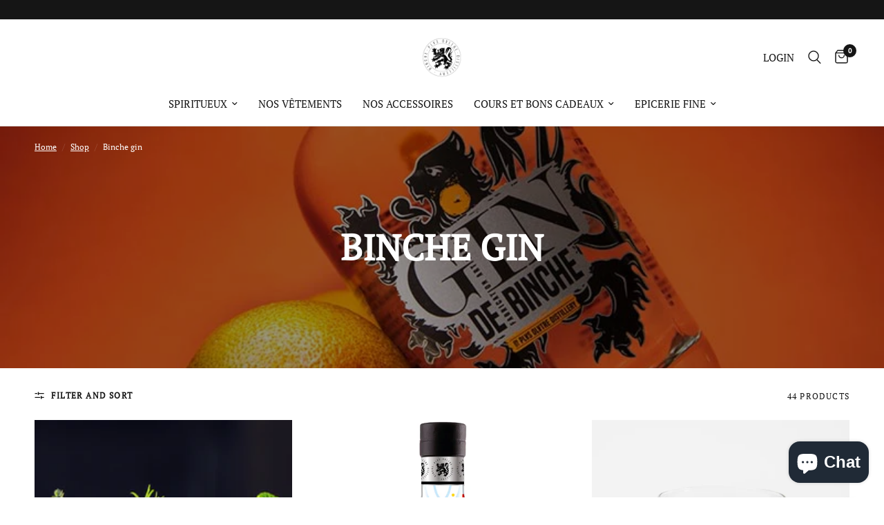

--- FILE ---
content_type: text/html; charset=utf-8
request_url: https://gindebinche.shop/en/collections/frontpage
body_size: 42316
content:
<!doctype html><html class="no-js" lang="en" dir="ltr">
<head>
	<meta charset="utf-8">
	<meta http-equiv="X-UA-Compatible" content="IE=edge,chrome=1">
	<meta name="viewport" content="width=device-width, initial-scale=1, maximum-scale=5, viewport-fit=cover">
	<meta name="theme-color" content="#ffffff">
	<link rel="canonical" href="https://gindebinche.shop/en/collections/frontpage">
	<link rel="preconnect" href="https://cdn.shopify.com" crossorigin>
	<link rel="preload" as="style" href="//gindebinche.shop/cdn/shop/t/5/assets/app.css?v=21351862609779622811686836768">

<link rel="preload" as="image" href="//gindebinche.shop/cdn/shop/collections/gindebinche_1_20x20_crop_center.jpg?v=1767879422" imagesrcset="//gindebinche.shop/cdn/shop/collections/gindebinche_1_375x375_crop_center.jpg?v=1767879422 375w,//gindebinche.shop/cdn/shop/collections/gindebinche_1_800x800_crop_center.jpg?v=1767879422 800w" imagesizes="auto">


<link rel="preload" as="script" href="//gindebinche.shop/cdn/shop/t/5/assets/animations.min.js?v=24498722296372638671686754958">

<link rel="preload" as="script" href="//gindebinche.shop/cdn/shop/t/5/assets/vendor.min.js?v=169965383346633405841686754959">
<link rel="preload" as="script" href="//gindebinche.shop/cdn/shop/t/5/assets/app.js?v=83651674488502031291686754958">

<script>
window.lazySizesConfig = window.lazySizesConfig || {};
window.lazySizesConfig.expand = 250;
window.lazySizesConfig.loadMode = 1;
window.lazySizesConfig.loadHidden = false;
</script>


	<link rel="icon" type="image/png" href="//gindebinche.shop/cdn/shop/files/Capture_d_ecran_2020-04-01_a_12.33.13_300x300_prev_ui.png?crop=center&height=32&v=1615903593&width=32">

	<title>
	Binche gin &ndash; Plus Oultre Distillery
	</title>

	
<link rel="preconnect" href="https://fonts.shopifycdn.com" crossorigin>

<meta property="og:site_name" content="Plus Oultre Distillery">
<meta property="og:url" content="https://gindebinche.shop/en/collections/frontpage">
<meta property="og:title" content="Binche gin">
<meta property="og:type" content="product.group">
<meta property="og:description" content="Bienvenue dans la boutique en ligne Gin de Binche et Plus Oultre Distillery"><meta property="og:image" content="http://gindebinche.shop/cdn/shop/collections/gindebinche_1.jpg?v=1767879422">
  <meta property="og:image:secure_url" content="https://gindebinche.shop/cdn/shop/collections/gindebinche_1.jpg?v=1767879422">
  <meta property="og:image:width" content="800">
  <meta property="og:image:height" content="800"><meta name="twitter:card" content="summary_large_image">
<meta name="twitter:title" content="Binche gin">
<meta name="twitter:description" content="Bienvenue dans la boutique en ligne Gin de Binche et Plus Oultre Distillery">


	<link href="//gindebinche.shop/cdn/shop/t/5/assets/app.css?v=21351862609779622811686836768" rel="stylesheet" type="text/css" media="all" />

	<style data-shopify>
	@font-face {
  font-family: "PT Serif";
  font-weight: 400;
  font-style: normal;
  font-display: swap;
  src: url("//gindebinche.shop/cdn/fonts/pt_serif/ptserif_n4.5dc26655329dc6264a046fc444eea109ea514d3d.woff2") format("woff2"),
       url("//gindebinche.shop/cdn/fonts/pt_serif/ptserif_n4.1549d2c00b7c71aa534c98bf662cdf9b8ae01b92.woff") format("woff");
}

@font-face {
  font-family: "PT Serif";
  font-weight: 400;
  font-style: italic;
  font-display: swap;
  src: url("//gindebinche.shop/cdn/fonts/pt_serif/ptserif_i4.1afa02f8df7ccae6643176d4e6d154b743bbe421.woff2") format("woff2"),
       url("//gindebinche.shop/cdn/fonts/pt_serif/ptserif_i4.7f2e0dc06d42deb66485d571450c1756b37093e3.woff") format("woff");
}

h1,h2,h3,h4,h5,h6,
	.h1,.h2,.h3,.h4,.h5,.h6,
	.logolink.text-logo,
	.heading-font,
	.h1-xlarge,
	.h1-large,
	.customer-addresses .my-address .address-index {
		font-style: normal;
		font-weight: 400;
		font-family: "PT Serif";
	}
	body,
	.body-font,
	.thb-product-detail .product-title {
		font-style: normal;
		font-weight: 400;
		font-family: "PT Serif";
	}
	:root {
		--font-body-scale: 1.0;
		--font-body-line-height-scale: 1.0;
		--font-body-letter-spacing: 0.0em;
		--font-heading-scale: 1.0;
		--font-heading-line-height-scale: 1.0;
		--font-heading-letter-spacing: 0.0em;
		--font-navigation-scale: 1.0;
		--font-product-title-scale: 1.0;
		--font-product-title-line-height-scale: 1.0;
		--button-letter-spacing: 0.02em;--bg-body: #ffffff;
			--bg-body-rgb: 255, 255, 255;
			--bg-body-darken: #f7f7f7;
			--payment-terms-background-color: #ffffff;--color-body: #151515;
		  --color-body-rgb: 21, 21, 21;--color-accent: #151515;
			--color-accent-rgb: 21, 21, 21;--color-border: #E2E2E2;--color-form-border: #dedede;--color-announcement-bar-text: #ffffff;--color-announcement-bar-bg: #151515;--color-header-bg: #ffffff;
			--color-header-bg-rgb: 255, 255, 255;--color-header-text: #151515;
			--color-header-text-rgb: 21, 21, 21;--color-header-links: #151515;--color-header-links-hover: #151515;--color-header-icons: #151515;--color-header-border: #E2E2E2;--solid-button-background: #151515;--solid-button-label: #ffffff;--outline-button-label: #151515;--color-price: #151515;--color-star: #FD9A52;--color-dots: #151515;--color-inventory-instock: #279A4B;--color-inventory-lowstock: #FB9E5B;--section-spacing-mobile: 50px;--section-spacing-desktop: 90px;--button-border-radius: 0px;--color-badge-text: #ffffff;--color-badge-sold-out: #939393;--color-badge-sale: #151515;--badge-corner-radius: 13px;--color-footer-text: #FFFFFF;
			--color-footer-text-rgb: 255, 255, 255;--color-footer-link: #FFFFFF;--color-footer-link-hover: #FFFFFF;--color-footer-border: #444444;
			--color-footer-border-rgb: 68, 68, 68;--color-footer-bg: #151515;}
</style>


	<script>
		window.theme = window.theme || {};
		theme = {
			settings: {
				money_with_currency_format:"{{amount_with_comma_separator}}€",
				cart_drawer:true},
			routes: {
				root_url: '/en',
				cart_url: '/en/cart',
				cart_add_url: '/en/cart/add',
				search_url: '/en/search',
				cart_change_url: '/en/cart/change',
				cart_update_url: '/en/cart/update',
				predictive_search_url: '/en/search/suggest',
			},
			variantStrings: {
        addToCart: `Add to cart`,
        soldOut: `Sold out`,
        unavailable: `Unavailable`,
      }
		};
	</script>
	<script>window.performance && window.performance.mark && window.performance.mark('shopify.content_for_header.start');</script><meta name="google-site-verification" content="sUrl1GXhHPg7vQnMaZ6EGCcKPcA3nIc5z2o81qf4rRQ">
<meta name="facebook-domain-verification" content="3t1ktz6e7fyzo83q6lbzhj56lhcper">
<meta id="shopify-digital-wallet" name="shopify-digital-wallet" content="/50553323684/digital_wallets/dialog">
<meta name="shopify-checkout-api-token" content="6b183c0c2973699d403bec7f4520f461">
<link rel="alternate" type="application/atom+xml" title="Feed" href="/en/collections/frontpage.atom" />
<link rel="next" href="/en/collections/frontpage?page=2">
<link rel="alternate" hreflang="x-default" href="https://gindebinche.shop/collections/frontpage">
<link rel="alternate" hreflang="fr" href="https://gindebinche.shop/collections/frontpage">
<link rel="alternate" hreflang="en" href="https://gindebinche.shop/en/collections/frontpage">
<link rel="alternate" type="application/json+oembed" href="https://gindebinche.shop/en/collections/frontpage.oembed">
<script async="async" src="/checkouts/internal/preloads.js?locale=en-BE"></script>
<link rel="preconnect" href="https://shop.app" crossorigin="anonymous">
<script async="async" src="https://shop.app/checkouts/internal/preloads.js?locale=en-BE&shop_id=50553323684" crossorigin="anonymous"></script>
<script id="apple-pay-shop-capabilities" type="application/json">{"shopId":50553323684,"countryCode":"BE","currencyCode":"EUR","merchantCapabilities":["supports3DS"],"merchantId":"gid:\/\/shopify\/Shop\/50553323684","merchantName":"Plus Oultre Distillery","requiredBillingContactFields":["postalAddress","email","phone"],"requiredShippingContactFields":["postalAddress","email","phone"],"shippingType":"shipping","supportedNetworks":["visa","maestro","masterCard","amex"],"total":{"type":"pending","label":"Plus Oultre Distillery","amount":"1.00"},"shopifyPaymentsEnabled":true,"supportsSubscriptions":true}</script>
<script id="shopify-features" type="application/json">{"accessToken":"6b183c0c2973699d403bec7f4520f461","betas":["rich-media-storefront-analytics"],"domain":"gindebinche.shop","predictiveSearch":true,"shopId":50553323684,"locale":"en"}</script>
<script>var Shopify = Shopify || {};
Shopify.shop = "plus-oultre-distillery.myshopify.com";
Shopify.locale = "en";
Shopify.currency = {"active":"EUR","rate":"1.0"};
Shopify.country = "BE";
Shopify.theme = {"name":"Plus Oultre Distillery","id":150146122061,"schema_name":"Reformation","schema_version":"1.2.3","theme_store_id":null,"role":"main"};
Shopify.theme.handle = "null";
Shopify.theme.style = {"id":null,"handle":null};
Shopify.cdnHost = "gindebinche.shop/cdn";
Shopify.routes = Shopify.routes || {};
Shopify.routes.root = "/en/";</script>
<script type="module">!function(o){(o.Shopify=o.Shopify||{}).modules=!0}(window);</script>
<script>!function(o){function n(){var o=[];function n(){o.push(Array.prototype.slice.apply(arguments))}return n.q=o,n}var t=o.Shopify=o.Shopify||{};t.loadFeatures=n(),t.autoloadFeatures=n()}(window);</script>
<script>
  window.ShopifyPay = window.ShopifyPay || {};
  window.ShopifyPay.apiHost = "shop.app\/pay";
  window.ShopifyPay.redirectState = null;
</script>
<script id="shop-js-analytics" type="application/json">{"pageType":"collection"}</script>
<script defer="defer" async type="module" src="//gindebinche.shop/cdn/shopifycloud/shop-js/modules/v2/client.init-shop-cart-sync_C5BV16lS.en.esm.js"></script>
<script defer="defer" async type="module" src="//gindebinche.shop/cdn/shopifycloud/shop-js/modules/v2/chunk.common_CygWptCX.esm.js"></script>
<script type="module">
  await import("//gindebinche.shop/cdn/shopifycloud/shop-js/modules/v2/client.init-shop-cart-sync_C5BV16lS.en.esm.js");
await import("//gindebinche.shop/cdn/shopifycloud/shop-js/modules/v2/chunk.common_CygWptCX.esm.js");

  window.Shopify.SignInWithShop?.initShopCartSync?.({"fedCMEnabled":true,"windoidEnabled":true});

</script>
<script>
  window.Shopify = window.Shopify || {};
  if (!window.Shopify.featureAssets) window.Shopify.featureAssets = {};
  window.Shopify.featureAssets['shop-js'] = {"shop-cart-sync":["modules/v2/client.shop-cart-sync_ZFArdW7E.en.esm.js","modules/v2/chunk.common_CygWptCX.esm.js"],"init-fed-cm":["modules/v2/client.init-fed-cm_CmiC4vf6.en.esm.js","modules/v2/chunk.common_CygWptCX.esm.js"],"shop-button":["modules/v2/client.shop-button_tlx5R9nI.en.esm.js","modules/v2/chunk.common_CygWptCX.esm.js"],"shop-cash-offers":["modules/v2/client.shop-cash-offers_DOA2yAJr.en.esm.js","modules/v2/chunk.common_CygWptCX.esm.js","modules/v2/chunk.modal_D71HUcav.esm.js"],"init-windoid":["modules/v2/client.init-windoid_sURxWdc1.en.esm.js","modules/v2/chunk.common_CygWptCX.esm.js"],"shop-toast-manager":["modules/v2/client.shop-toast-manager_ClPi3nE9.en.esm.js","modules/v2/chunk.common_CygWptCX.esm.js"],"init-shop-email-lookup-coordinator":["modules/v2/client.init-shop-email-lookup-coordinator_B8hsDcYM.en.esm.js","modules/v2/chunk.common_CygWptCX.esm.js"],"init-shop-cart-sync":["modules/v2/client.init-shop-cart-sync_C5BV16lS.en.esm.js","modules/v2/chunk.common_CygWptCX.esm.js"],"avatar":["modules/v2/client.avatar_BTnouDA3.en.esm.js"],"pay-button":["modules/v2/client.pay-button_FdsNuTd3.en.esm.js","modules/v2/chunk.common_CygWptCX.esm.js"],"init-customer-accounts":["modules/v2/client.init-customer-accounts_DxDtT_ad.en.esm.js","modules/v2/client.shop-login-button_C5VAVYt1.en.esm.js","modules/v2/chunk.common_CygWptCX.esm.js","modules/v2/chunk.modal_D71HUcav.esm.js"],"init-shop-for-new-customer-accounts":["modules/v2/client.init-shop-for-new-customer-accounts_ChsxoAhi.en.esm.js","modules/v2/client.shop-login-button_C5VAVYt1.en.esm.js","modules/v2/chunk.common_CygWptCX.esm.js","modules/v2/chunk.modal_D71HUcav.esm.js"],"shop-login-button":["modules/v2/client.shop-login-button_C5VAVYt1.en.esm.js","modules/v2/chunk.common_CygWptCX.esm.js","modules/v2/chunk.modal_D71HUcav.esm.js"],"init-customer-accounts-sign-up":["modules/v2/client.init-customer-accounts-sign-up_CPSyQ0Tj.en.esm.js","modules/v2/client.shop-login-button_C5VAVYt1.en.esm.js","modules/v2/chunk.common_CygWptCX.esm.js","modules/v2/chunk.modal_D71HUcav.esm.js"],"shop-follow-button":["modules/v2/client.shop-follow-button_Cva4Ekp9.en.esm.js","modules/v2/chunk.common_CygWptCX.esm.js","modules/v2/chunk.modal_D71HUcav.esm.js"],"checkout-modal":["modules/v2/client.checkout-modal_BPM8l0SH.en.esm.js","modules/v2/chunk.common_CygWptCX.esm.js","modules/v2/chunk.modal_D71HUcav.esm.js"],"lead-capture":["modules/v2/client.lead-capture_Bi8yE_yS.en.esm.js","modules/v2/chunk.common_CygWptCX.esm.js","modules/v2/chunk.modal_D71HUcav.esm.js"],"shop-login":["modules/v2/client.shop-login_D6lNrXab.en.esm.js","modules/v2/chunk.common_CygWptCX.esm.js","modules/v2/chunk.modal_D71HUcav.esm.js"],"payment-terms":["modules/v2/client.payment-terms_CZxnsJam.en.esm.js","modules/v2/chunk.common_CygWptCX.esm.js","modules/v2/chunk.modal_D71HUcav.esm.js"]};
</script>
<script>(function() {
  var isLoaded = false;
  function asyncLoad() {
    if (isLoaded) return;
    isLoaded = true;
    var urls = ["https:\/\/d3enctq8nuu8g4.cloudfront.net\/js\/detect.js?u=plus-oultre-distillery\u0026amp%3Btablet=0\u0026amp%3Bphone=0\u0026shop=plus-oultre-distillery.myshopify.com#shopify","\/\/social-login.oxiapps.com\/api\/init?vt=928349\u0026shop=plus-oultre-distillery.myshopify.com","https:\/\/cdn.recovermycart.com\/scripts\/keepcart\/CartJS.min.js?shop=plus-oultre-distillery.myshopify.com\u0026shop=plus-oultre-distillery.myshopify.com","https:\/\/av-northern-apps.com\/js\/agecheckerplus_mG35tH2eGxRu7PQW.js?shop=plus-oultre-distillery.myshopify.com","\/\/cdn.shopify.com\/proxy\/b02e172da133f6241d834ca57411c2e9d8305265ba201ca12046dc0e030253cb\/static.cdn.printful.com\/static\/js\/external\/shopify-product-customizer.js?v=0.28\u0026shop=plus-oultre-distillery.myshopify.com\u0026sp-cache-control=cHVibGljLCBtYXgtYWdlPTkwMA","https:\/\/nudgify.ams3.cdn.digitaloceanspaces.com\/shopify.js?uuid=267afe8f-d061-440d-ba16-9143accb0e82\u0026shop=plus-oultre-distillery.myshopify.com"];
    for (var i = 0; i < urls.length; i++) {
      var s = document.createElement('script');
      s.type = 'text/javascript';
      s.async = true;
      s.src = urls[i];
      var x = document.getElementsByTagName('script')[0];
      x.parentNode.insertBefore(s, x);
    }
  };
  if(window.attachEvent) {
    window.attachEvent('onload', asyncLoad);
  } else {
    window.addEventListener('load', asyncLoad, false);
  }
})();</script>
<script id="__st">var __st={"a":50553323684,"offset":3600,"reqid":"ec8a0b22-9ea3-493a-b1df-dc6ba4c18e6d-1768798958","pageurl":"gindebinche.shop\/en\/collections\/frontpage","u":"463ce01f9bff","p":"collection","rtyp":"collection","rid":228555489444};</script>
<script>window.ShopifyPaypalV4VisibilityTracking = true;</script>
<script id="captcha-bootstrap">!function(){'use strict';const t='contact',e='account',n='new_comment',o=[[t,t],['blogs',n],['comments',n],[t,'customer']],c=[[e,'customer_login'],[e,'guest_login'],[e,'recover_customer_password'],[e,'create_customer']],r=t=>t.map((([t,e])=>`form[action*='/${t}']:not([data-nocaptcha='true']) input[name='form_type'][value='${e}']`)).join(','),a=t=>()=>t?[...document.querySelectorAll(t)].map((t=>t.form)):[];function s(){const t=[...o],e=r(t);return a(e)}const i='password',u='form_key',d=['recaptcha-v3-token','g-recaptcha-response','h-captcha-response',i],f=()=>{try{return window.sessionStorage}catch{return}},m='__shopify_v',_=t=>t.elements[u];function p(t,e,n=!1){try{const o=window.sessionStorage,c=JSON.parse(o.getItem(e)),{data:r}=function(t){const{data:e,action:n}=t;return t[m]||n?{data:e,action:n}:{data:t,action:n}}(c);for(const[e,n]of Object.entries(r))t.elements[e]&&(t.elements[e].value=n);n&&o.removeItem(e)}catch(o){console.error('form repopulation failed',{error:o})}}const l='form_type',E='cptcha';function T(t){t.dataset[E]=!0}const w=window,h=w.document,L='Shopify',v='ce_forms',y='captcha';let A=!1;((t,e)=>{const n=(g='f06e6c50-85a8-45c8-87d0-21a2b65856fe',I='https://cdn.shopify.com/shopifycloud/storefront-forms-hcaptcha/ce_storefront_forms_captcha_hcaptcha.v1.5.2.iife.js',D={infoText:'Protected by hCaptcha',privacyText:'Privacy',termsText:'Terms'},(t,e,n)=>{const o=w[L][v],c=o.bindForm;if(c)return c(t,g,e,D).then(n);var r;o.q.push([[t,g,e,D],n]),r=I,A||(h.body.append(Object.assign(h.createElement('script'),{id:'captcha-provider',async:!0,src:r})),A=!0)});var g,I,D;w[L]=w[L]||{},w[L][v]=w[L][v]||{},w[L][v].q=[],w[L][y]=w[L][y]||{},w[L][y].protect=function(t,e){n(t,void 0,e),T(t)},Object.freeze(w[L][y]),function(t,e,n,w,h,L){const[v,y,A,g]=function(t,e,n){const i=e?o:[],u=t?c:[],d=[...i,...u],f=r(d),m=r(i),_=r(d.filter((([t,e])=>n.includes(e))));return[a(f),a(m),a(_),s()]}(w,h,L),I=t=>{const e=t.target;return e instanceof HTMLFormElement?e:e&&e.form},D=t=>v().includes(t);t.addEventListener('submit',(t=>{const e=I(t);if(!e)return;const n=D(e)&&!e.dataset.hcaptchaBound&&!e.dataset.recaptchaBound,o=_(e),c=g().includes(e)&&(!o||!o.value);(n||c)&&t.preventDefault(),c&&!n&&(function(t){try{if(!f())return;!function(t){const e=f();if(!e)return;const n=_(t);if(!n)return;const o=n.value;o&&e.removeItem(o)}(t);const e=Array.from(Array(32),(()=>Math.random().toString(36)[2])).join('');!function(t,e){_(t)||t.append(Object.assign(document.createElement('input'),{type:'hidden',name:u})),t.elements[u].value=e}(t,e),function(t,e){const n=f();if(!n)return;const o=[...t.querySelectorAll(`input[type='${i}']`)].map((({name:t})=>t)),c=[...d,...o],r={};for(const[a,s]of new FormData(t).entries())c.includes(a)||(r[a]=s);n.setItem(e,JSON.stringify({[m]:1,action:t.action,data:r}))}(t,e)}catch(e){console.error('failed to persist form',e)}}(e),e.submit())}));const S=(t,e)=>{t&&!t.dataset[E]&&(n(t,e.some((e=>e===t))),T(t))};for(const o of['focusin','change'])t.addEventListener(o,(t=>{const e=I(t);D(e)&&S(e,y())}));const B=e.get('form_key'),M=e.get(l),P=B&&M;t.addEventListener('DOMContentLoaded',(()=>{const t=y();if(P)for(const e of t)e.elements[l].value===M&&p(e,B);[...new Set([...A(),...v().filter((t=>'true'===t.dataset.shopifyCaptcha))])].forEach((e=>S(e,t)))}))}(h,new URLSearchParams(w.location.search),n,t,e,['guest_login'])})(!0,!0)}();</script>
<script integrity="sha256-4kQ18oKyAcykRKYeNunJcIwy7WH5gtpwJnB7kiuLZ1E=" data-source-attribution="shopify.loadfeatures" defer="defer" src="//gindebinche.shop/cdn/shopifycloud/storefront/assets/storefront/load_feature-a0a9edcb.js" crossorigin="anonymous"></script>
<script crossorigin="anonymous" defer="defer" src="//gindebinche.shop/cdn/shopifycloud/storefront/assets/shopify_pay/storefront-65b4c6d7.js?v=20250812"></script>
<script data-source-attribution="shopify.dynamic_checkout.dynamic.init">var Shopify=Shopify||{};Shopify.PaymentButton=Shopify.PaymentButton||{isStorefrontPortableWallets:!0,init:function(){window.Shopify.PaymentButton.init=function(){};var t=document.createElement("script");t.src="https://gindebinche.shop/cdn/shopifycloud/portable-wallets/latest/portable-wallets.en.js",t.type="module",document.head.appendChild(t)}};
</script>
<script data-source-attribution="shopify.dynamic_checkout.buyer_consent">
  function portableWalletsHideBuyerConsent(e){var t=document.getElementById("shopify-buyer-consent"),n=document.getElementById("shopify-subscription-policy-button");t&&n&&(t.classList.add("hidden"),t.setAttribute("aria-hidden","true"),n.removeEventListener("click",e))}function portableWalletsShowBuyerConsent(e){var t=document.getElementById("shopify-buyer-consent"),n=document.getElementById("shopify-subscription-policy-button");t&&n&&(t.classList.remove("hidden"),t.removeAttribute("aria-hidden"),n.addEventListener("click",e))}window.Shopify?.PaymentButton&&(window.Shopify.PaymentButton.hideBuyerConsent=portableWalletsHideBuyerConsent,window.Shopify.PaymentButton.showBuyerConsent=portableWalletsShowBuyerConsent);
</script>
<script data-source-attribution="shopify.dynamic_checkout.cart.bootstrap">document.addEventListener("DOMContentLoaded",(function(){function t(){return document.querySelector("shopify-accelerated-checkout-cart, shopify-accelerated-checkout")}if(t())Shopify.PaymentButton.init();else{new MutationObserver((function(e,n){t()&&(Shopify.PaymentButton.init(),n.disconnect())})).observe(document.body,{childList:!0,subtree:!0})}}));
</script>
<link id="shopify-accelerated-checkout-styles" rel="stylesheet" media="screen" href="https://gindebinche.shop/cdn/shopifycloud/portable-wallets/latest/accelerated-checkout-backwards-compat.css" crossorigin="anonymous">
<style id="shopify-accelerated-checkout-cart">
        #shopify-buyer-consent {
  margin-top: 1em;
  display: inline-block;
  width: 100%;
}

#shopify-buyer-consent.hidden {
  display: none;
}

#shopify-subscription-policy-button {
  background: none;
  border: none;
  padding: 0;
  text-decoration: underline;
  font-size: inherit;
  cursor: pointer;
}

#shopify-subscription-policy-button::before {
  box-shadow: none;
}

      </style>

<script>window.performance && window.performance.mark && window.performance.mark('shopify.content_for_header.end');</script> <!-- Header hook for plugins -->

	<script>document.documentElement.className = document.documentElement.className.replace('no-js', 'js');</script>
<script src="https://cdn.shopify.com/extensions/7bc9bb47-adfa-4267-963e-cadee5096caf/inbox-1252/assets/inbox-chat-loader.js" type="text/javascript" defer="defer"></script>
<link href="https://monorail-edge.shopifysvc.com" rel="dns-prefetch">
<script>(function(){if ("sendBeacon" in navigator && "performance" in window) {try {var session_token_from_headers = performance.getEntriesByType('navigation')[0].serverTiming.find(x => x.name == '_s').description;} catch {var session_token_from_headers = undefined;}var session_cookie_matches = document.cookie.match(/_shopify_s=([^;]*)/);var session_token_from_cookie = session_cookie_matches && session_cookie_matches.length === 2 ? session_cookie_matches[1] : "";var session_token = session_token_from_headers || session_token_from_cookie || "";function handle_abandonment_event(e) {var entries = performance.getEntries().filter(function(entry) {return /monorail-edge.shopifysvc.com/.test(entry.name);});if (!window.abandonment_tracked && entries.length === 0) {window.abandonment_tracked = true;var currentMs = Date.now();var navigation_start = performance.timing.navigationStart;var payload = {shop_id: 50553323684,url: window.location.href,navigation_start,duration: currentMs - navigation_start,session_token,page_type: "collection"};window.navigator.sendBeacon("https://monorail-edge.shopifysvc.com/v1/produce", JSON.stringify({schema_id: "online_store_buyer_site_abandonment/1.1",payload: payload,metadata: {event_created_at_ms: currentMs,event_sent_at_ms: currentMs}}));}}window.addEventListener('pagehide', handle_abandonment_event);}}());</script>
<script id="web-pixels-manager-setup">(function e(e,d,r,n,o){if(void 0===o&&(o={}),!Boolean(null===(a=null===(i=window.Shopify)||void 0===i?void 0:i.analytics)||void 0===a?void 0:a.replayQueue)){var i,a;window.Shopify=window.Shopify||{};var t=window.Shopify;t.analytics=t.analytics||{};var s=t.analytics;s.replayQueue=[],s.publish=function(e,d,r){return s.replayQueue.push([e,d,r]),!0};try{self.performance.mark("wpm:start")}catch(e){}var l=function(){var e={modern:/Edge?\/(1{2}[4-9]|1[2-9]\d|[2-9]\d{2}|\d{4,})\.\d+(\.\d+|)|Firefox\/(1{2}[4-9]|1[2-9]\d|[2-9]\d{2}|\d{4,})\.\d+(\.\d+|)|Chrom(ium|e)\/(9{2}|\d{3,})\.\d+(\.\d+|)|(Maci|X1{2}).+ Version\/(15\.\d+|(1[6-9]|[2-9]\d|\d{3,})\.\d+)([,.]\d+|)( \(\w+\)|)( Mobile\/\w+|) Safari\/|Chrome.+OPR\/(9{2}|\d{3,})\.\d+\.\d+|(CPU[ +]OS|iPhone[ +]OS|CPU[ +]iPhone|CPU IPhone OS|CPU iPad OS)[ +]+(15[._]\d+|(1[6-9]|[2-9]\d|\d{3,})[._]\d+)([._]\d+|)|Android:?[ /-](13[3-9]|1[4-9]\d|[2-9]\d{2}|\d{4,})(\.\d+|)(\.\d+|)|Android.+Firefox\/(13[5-9]|1[4-9]\d|[2-9]\d{2}|\d{4,})\.\d+(\.\d+|)|Android.+Chrom(ium|e)\/(13[3-9]|1[4-9]\d|[2-9]\d{2}|\d{4,})\.\d+(\.\d+|)|SamsungBrowser\/([2-9]\d|\d{3,})\.\d+/,legacy:/Edge?\/(1[6-9]|[2-9]\d|\d{3,})\.\d+(\.\d+|)|Firefox\/(5[4-9]|[6-9]\d|\d{3,})\.\d+(\.\d+|)|Chrom(ium|e)\/(5[1-9]|[6-9]\d|\d{3,})\.\d+(\.\d+|)([\d.]+$|.*Safari\/(?![\d.]+ Edge\/[\d.]+$))|(Maci|X1{2}).+ Version\/(10\.\d+|(1[1-9]|[2-9]\d|\d{3,})\.\d+)([,.]\d+|)( \(\w+\)|)( Mobile\/\w+|) Safari\/|Chrome.+OPR\/(3[89]|[4-9]\d|\d{3,})\.\d+\.\d+|(CPU[ +]OS|iPhone[ +]OS|CPU[ +]iPhone|CPU IPhone OS|CPU iPad OS)[ +]+(10[._]\d+|(1[1-9]|[2-9]\d|\d{3,})[._]\d+)([._]\d+|)|Android:?[ /-](13[3-9]|1[4-9]\d|[2-9]\d{2}|\d{4,})(\.\d+|)(\.\d+|)|Mobile Safari.+OPR\/([89]\d|\d{3,})\.\d+\.\d+|Android.+Firefox\/(13[5-9]|1[4-9]\d|[2-9]\d{2}|\d{4,})\.\d+(\.\d+|)|Android.+Chrom(ium|e)\/(13[3-9]|1[4-9]\d|[2-9]\d{2}|\d{4,})\.\d+(\.\d+|)|Android.+(UC? ?Browser|UCWEB|U3)[ /]?(15\.([5-9]|\d{2,})|(1[6-9]|[2-9]\d|\d{3,})\.\d+)\.\d+|SamsungBrowser\/(5\.\d+|([6-9]|\d{2,})\.\d+)|Android.+MQ{2}Browser\/(14(\.(9|\d{2,})|)|(1[5-9]|[2-9]\d|\d{3,})(\.\d+|))(\.\d+|)|K[Aa][Ii]OS\/(3\.\d+|([4-9]|\d{2,})\.\d+)(\.\d+|)/},d=e.modern,r=e.legacy,n=navigator.userAgent;return n.match(d)?"modern":n.match(r)?"legacy":"unknown"}(),u="modern"===l?"modern":"legacy",c=(null!=n?n:{modern:"",legacy:""})[u],f=function(e){return[e.baseUrl,"/wpm","/b",e.hashVersion,"modern"===e.buildTarget?"m":"l",".js"].join("")}({baseUrl:d,hashVersion:r,buildTarget:u}),m=function(e){var d=e.version,r=e.bundleTarget,n=e.surface,o=e.pageUrl,i=e.monorailEndpoint;return{emit:function(e){var a=e.status,t=e.errorMsg,s=(new Date).getTime(),l=JSON.stringify({metadata:{event_sent_at_ms:s},events:[{schema_id:"web_pixels_manager_load/3.1",payload:{version:d,bundle_target:r,page_url:o,status:a,surface:n,error_msg:t},metadata:{event_created_at_ms:s}}]});if(!i)return console&&console.warn&&console.warn("[Web Pixels Manager] No Monorail endpoint provided, skipping logging."),!1;try{return self.navigator.sendBeacon.bind(self.navigator)(i,l)}catch(e){}var u=new XMLHttpRequest;try{return u.open("POST",i,!0),u.setRequestHeader("Content-Type","text/plain"),u.send(l),!0}catch(e){return console&&console.warn&&console.warn("[Web Pixels Manager] Got an unhandled error while logging to Monorail."),!1}}}}({version:r,bundleTarget:l,surface:e.surface,pageUrl:self.location.href,monorailEndpoint:e.monorailEndpoint});try{o.browserTarget=l,function(e){var d=e.src,r=e.async,n=void 0===r||r,o=e.onload,i=e.onerror,a=e.sri,t=e.scriptDataAttributes,s=void 0===t?{}:t,l=document.createElement("script"),u=document.querySelector("head"),c=document.querySelector("body");if(l.async=n,l.src=d,a&&(l.integrity=a,l.crossOrigin="anonymous"),s)for(var f in s)if(Object.prototype.hasOwnProperty.call(s,f))try{l.dataset[f]=s[f]}catch(e){}if(o&&l.addEventListener("load",o),i&&l.addEventListener("error",i),u)u.appendChild(l);else{if(!c)throw new Error("Did not find a head or body element to append the script");c.appendChild(l)}}({src:f,async:!0,onload:function(){if(!function(){var e,d;return Boolean(null===(d=null===(e=window.Shopify)||void 0===e?void 0:e.analytics)||void 0===d?void 0:d.initialized)}()){var d=window.webPixelsManager.init(e)||void 0;if(d){var r=window.Shopify.analytics;r.replayQueue.forEach((function(e){var r=e[0],n=e[1],o=e[2];d.publishCustomEvent(r,n,o)})),r.replayQueue=[],r.publish=d.publishCustomEvent,r.visitor=d.visitor,r.initialized=!0}}},onerror:function(){return m.emit({status:"failed",errorMsg:"".concat(f," has failed to load")})},sri:function(e){var d=/^sha384-[A-Za-z0-9+/=]+$/;return"string"==typeof e&&d.test(e)}(c)?c:"",scriptDataAttributes:o}),m.emit({status:"loading"})}catch(e){m.emit({status:"failed",errorMsg:(null==e?void 0:e.message)||"Unknown error"})}}})({shopId: 50553323684,storefrontBaseUrl: "https://gindebinche.shop",extensionsBaseUrl: "https://extensions.shopifycdn.com/cdn/shopifycloud/web-pixels-manager",monorailEndpoint: "https://monorail-edge.shopifysvc.com/unstable/produce_batch",surface: "storefront-renderer",enabledBetaFlags: ["2dca8a86"],webPixelsConfigList: [{"id":"2085028173","configuration":"{\"webPixelName\":\"Judge.me\"}","eventPayloadVersion":"v1","runtimeContext":"STRICT","scriptVersion":"34ad157958823915625854214640f0bf","type":"APP","apiClientId":683015,"privacyPurposes":["ANALYTICS"],"dataSharingAdjustments":{"protectedCustomerApprovalScopes":["read_customer_email","read_customer_name","read_customer_personal_data","read_customer_phone"]}},{"id":"1072726349","configuration":"{\"config\":\"{\\\"pixel_id\\\":\\\"GT-WK5FSD5\\\",\\\"target_country\\\":\\\"BE\\\",\\\"gtag_events\\\":[{\\\"type\\\":\\\"purchase\\\",\\\"action_label\\\":\\\"MC-E6XCNC9BP7\\\"},{\\\"type\\\":\\\"page_view\\\",\\\"action_label\\\":\\\"MC-E6XCNC9BP7\\\"},{\\\"type\\\":\\\"view_item\\\",\\\"action_label\\\":\\\"MC-E6XCNC9BP7\\\"}],\\\"enable_monitoring_mode\\\":false}\"}","eventPayloadVersion":"v1","runtimeContext":"OPEN","scriptVersion":"b2a88bafab3e21179ed38636efcd8a93","type":"APP","apiClientId":1780363,"privacyPurposes":[],"dataSharingAdjustments":{"protectedCustomerApprovalScopes":["read_customer_address","read_customer_email","read_customer_name","read_customer_personal_data","read_customer_phone"]}},{"id":"269648205","configuration":"{\"pixel_id\":\"258620088238560\",\"pixel_type\":\"facebook_pixel\",\"metaapp_system_user_token\":\"-\"}","eventPayloadVersion":"v1","runtimeContext":"OPEN","scriptVersion":"ca16bc87fe92b6042fbaa3acc2fbdaa6","type":"APP","apiClientId":2329312,"privacyPurposes":["ANALYTICS","MARKETING","SALE_OF_DATA"],"dataSharingAdjustments":{"protectedCustomerApprovalScopes":["read_customer_address","read_customer_email","read_customer_name","read_customer_personal_data","read_customer_phone"]}},{"id":"shopify-app-pixel","configuration":"{}","eventPayloadVersion":"v1","runtimeContext":"STRICT","scriptVersion":"0450","apiClientId":"shopify-pixel","type":"APP","privacyPurposes":["ANALYTICS","MARKETING"]},{"id":"shopify-custom-pixel","eventPayloadVersion":"v1","runtimeContext":"LAX","scriptVersion":"0450","apiClientId":"shopify-pixel","type":"CUSTOM","privacyPurposes":["ANALYTICS","MARKETING"]}],isMerchantRequest: false,initData: {"shop":{"name":"Plus Oultre Distillery","paymentSettings":{"currencyCode":"EUR"},"myshopifyDomain":"plus-oultre-distillery.myshopify.com","countryCode":"BE","storefrontUrl":"https:\/\/gindebinche.shop\/en"},"customer":null,"cart":null,"checkout":null,"productVariants":[],"purchasingCompany":null},},"https://gindebinche.shop/cdn","fcfee988w5aeb613cpc8e4bc33m6693e112",{"modern":"","legacy":""},{"shopId":"50553323684","storefrontBaseUrl":"https:\/\/gindebinche.shop","extensionBaseUrl":"https:\/\/extensions.shopifycdn.com\/cdn\/shopifycloud\/web-pixels-manager","surface":"storefront-renderer","enabledBetaFlags":"[\"2dca8a86\"]","isMerchantRequest":"false","hashVersion":"fcfee988w5aeb613cpc8e4bc33m6693e112","publish":"custom","events":"[[\"page_viewed\",{}],[\"collection_viewed\",{\"collection\":{\"id\":\"228555489444\",\"title\":\"\u003ctranscy\u003eBinche gin\u003c\/transcy\u003e\",\"productVariants\":[{\"price\":{\"amount\":70.0,\"currencyCode\":\"EUR\"},\"product\":{\"title\":\"\u003ctranscy\u003eTasting and lesson on gins from around the world\u003c\/transcy\u003e\",\"vendor\":\"Le Parapluie national\",\"id\":\"5824823263396\",\"untranslatedTitle\":\"\u003ctranscy\u003eTasting and lesson on gins from around the world\u003c\/transcy\u003e\",\"url\":\"\/en\/products\/degustation-et-cours-sur-les-gins-du-monde\",\"type\":\"cours\"},\"id\":\"36798025400484\",\"image\":{\"src\":\"\/\/gindebinche.shop\/cdn\/shop\/products\/shutterstock_1039600045.png?v=1650977770\"},\"sku\":\"\",\"title\":\"Default Title\",\"untranslatedTitle\":\"Default Title\"},{\"price\":{\"amount\":45.0,\"currencyCode\":\"EUR\"},\"product\":{\"title\":\"Gin de Binche édition \\\"Carnaval\\\" - 40° vol - 50 cl [Disponible mais stock limité]\",\"vendor\":\"Plus Oultre Distillery\",\"id\":\"8738815377741\",\"untranslatedTitle\":\"Gin de Binche édition \\\"Carnaval\\\" - 40° vol - 50 cl [Disponible mais stock limité]\",\"url\":\"\/en\/products\/gin-de-binche-edition-carnaval\",\"type\":\"Gin\"},\"id\":\"47650411643213\",\"image\":{\"src\":\"\/\/gindebinche.shop\/cdn\/shop\/files\/2-VisuelCARNAVAL141023_Plandetravail1.jpg?v=1700582986\"},\"sku\":\"\",\"title\":\"Sans le mot Carnaval\",\"untranslatedTitle\":\"Sans le mot Carnaval\"},{\"price\":{\"amount\":5.0,\"currencyCode\":\"EUR\"},\"product\":{\"title\":\"\u003ctranscy\u003eGin de Binche glass 52cl\u003c\/transcy\u003e\",\"vendor\":\"Plus Oultre Distillery\",\"id\":\"5824714342564\",\"untranslatedTitle\":\"\u003ctranscy\u003eGin de Binche glass 52cl\u003c\/transcy\u003e\",\"url\":\"\/en\/products\/verre-gin-de-binche-52cl\",\"type\":\"Verre\"},\"id\":\"36797307224228\",\"image\":{\"src\":\"\/\/gindebinche.shop\/cdn\/shop\/products\/ShootingGindeBinche-25.jpg?v=1604051275\"},\"sku\":\"VER001\",\"title\":\"Default Title\",\"untranslatedTitle\":\"Default Title\"},{\"price\":{\"amount\":35.0,\"currencyCode\":\"EUR\"},\"product\":{\"title\":\"Pastis de l' Abbaye - 45° vol - 50 cl\",\"vendor\":\"Plus Oultre Distillery\",\"id\":\"7361993244836\",\"untranslatedTitle\":\"Pastis de l' Abbaye - 45° vol - 50 cl\",\"url\":\"\/en\/products\/pastis-de-l-abbaye\",\"type\":\"pastis\"},\"id\":\"42402955100324\",\"image\":{\"src\":\"\/\/gindebinche.shop\/cdn\/shop\/files\/Publication_1080x1080_pastis2.jpg?v=1698408119\"},\"sku\":\"\",\"title\":\"Default Title\",\"untranslatedTitle\":\"Default Title\"},{\"price\":{\"amount\":35.0,\"currencyCode\":\"EUR\"},\"product\":{\"title\":\"\u003ctranscy\u003eBitter Plus Oultre Distillery - 70cl\u003c\/transcy\u003e\",\"vendor\":\"Plus Oultre Distillery\",\"id\":\"5824697499812\",\"untranslatedTitle\":\"\u003ctranscy\u003eBitter Plus Oultre Distillery - 70cl\u003c\/transcy\u003e\",\"url\":\"\/en\/products\/bitter-plus-oultre-distillery-70cl\",\"type\":\"Bitter\"},\"id\":\"39564196348068\",\"image\":{\"src\":\"\/\/gindebinche.shop\/cdn\/shop\/products\/Bitter.jpg?v=1604050320\"},\"sku\":\"\",\"title\":\"Bouteille 70 cl\",\"untranslatedTitle\":\"Bouteille 70 cl\"},{\"price\":{\"amount\":60.0,\"currencyCode\":\"EUR\"},\"product\":{\"title\":\"\u003ctranscy\u003eGin de Binche gift box 70cl \/ 2 glasses\u003c\/transcy\u003e\",\"vendor\":\"Plus Oultre Distillery\",\"id\":\"5824706740388\",\"untranslatedTitle\":\"\u003ctranscy\u003eGin de Binche gift box 70cl \/ 2 glasses\u003c\/transcy\u003e\",\"url\":\"\/en\/products\/coffret-cadeau-gin-de-binche-70cl-2-verres\",\"type\":\"Gin\"},\"id\":\"36797240967332\",\"image\":{\"src\":\"\/\/gindebinche.shop\/cdn\/shop\/files\/coffretgindeBinche.png?v=1698407615\"},\"sku\":\"\",\"title\":\"Default Title\",\"untranslatedTitle\":\"Default Title\"},{\"price\":{\"amount\":30.0,\"currencyCode\":\"EUR\"},\"product\":{\"title\":\"\u003ctranscy\u003eGin de Binche - 35cl\u003c\/transcy\u003e\",\"vendor\":\"Plus Oultre Distillery\",\"id\":\"5824701071524\",\"untranslatedTitle\":\"\u003ctranscy\u003eGin de Binche - 35cl\u003c\/transcy\u003e\",\"url\":\"\/en\/products\/gin-de-binche\",\"type\":\"Gin\"},\"id\":\"39564393709732\",\"image\":{\"src\":\"\/\/gindebinche.shop\/cdn\/shop\/products\/89151458_214874242906099_7790938952591998976_n_fb2b7e1b-de29-4089-8c18-ef680c77e31c.jpg?v=1604050840\"},\"sku\":\"\",\"title\":\"Bouteille 35 cl\",\"untranslatedTitle\":\"Bouteille 35 cl\"},{\"price\":{\"amount\":50.0,\"currencyCode\":\"EUR\"},\"product\":{\"title\":\"Gin de Binche Firework Limited Edition - 57° vol - 50 cl\",\"vendor\":\"Plus Oultre Distillery\",\"id\":\"8588371099981\",\"untranslatedTitle\":\"Gin de Binche Firework Limited Edition - 57° vol - 50 cl\",\"url\":\"\/en\/products\/gin-de-binche-firework-limited-edition\",\"type\":\"Gin\"},\"id\":\"46883606593869\",\"image\":{\"src\":\"\/\/gindebinche.shop\/cdn\/shop\/files\/GindeBincheFireworksEdition_1280px-72DPI_-12.png?v=1687870398\"},\"sku\":\"10BO0500\",\"title\":\"Default Title\",\"untranslatedTitle\":\"Default Title\"},{\"price\":{\"amount\":35.0,\"currencyCode\":\"EUR\"},\"product\":{\"title\":\"Bonespéreuse - 35% vol - 50 cl\",\"vendor\":\"Plus Oultre Distillery\",\"id\":\"6793335210148\",\"untranslatedTitle\":\"Bonespéreuse - 35% vol - 50 cl\",\"url\":\"\/en\/products\/bonespereuse\",\"type\":\"Liqueur\"},\"id\":\"40250863386788\",\"image\":{\"src\":\"\/\/gindebinche.shop\/cdn\/shop\/products\/BNW_9420-2.jpg?v=1629717620\"},\"sku\":\"\",\"title\":\"Default Title\",\"untranslatedTitle\":\"Default Title\"},{\"price\":{\"amount\":40.0,\"currencyCode\":\"EUR\"},\"product\":{\"title\":\"Gin de Binche - Unfiltered Citrus Gin\",\"vendor\":\"Plus Oultre Distillery\",\"id\":\"10015784010061\",\"untranslatedTitle\":\"Gin de Binche - Unfiltered Citrus Gin\",\"url\":\"\/en\/products\/gin-de-binche-unfiltered-citrus-gin\",\"type\":\"\"},\"id\":\"51343515451725\",\"image\":{\"src\":\"\/\/gindebinche.shop\/cdn\/shop\/files\/Unknown.png?v=1742994934\"},\"sku\":\"\",\"title\":\"Default Title\",\"untranslatedTitle\":\"Default Title\"},{\"price\":{\"amount\":40.0,\"currencyCode\":\"EUR\"},\"product\":{\"title\":\"Gin de l'Abbaye - 40° vol - 50 cl\",\"vendor\":\"Plus Oultre Distillery\",\"id\":\"7497492955300\",\"untranslatedTitle\":\"Gin de l'Abbaye - 40° vol - 50 cl\",\"url\":\"\/en\/products\/gin-de-l-abbaye\",\"type\":\"Gin\"},\"id\":\"42978358034596\",\"image\":{\"src\":\"\/\/gindebinche.shop\/cdn\/shop\/files\/gin_abbaye_1_1.jpg?v=1689150393\"},\"sku\":\"\",\"title\":\"Default Title\",\"untranslatedTitle\":\"Default Title\"},{\"price\":{\"amount\":45.0,\"currencyCode\":\"EUR\"},\"product\":{\"title\":\"Gin de Binche - Strawberry and peppers ( Fraise et poivres )\",\"vendor\":\"Plus Oultre Distillery\",\"id\":\"10103605821773\",\"untranslatedTitle\":\"Gin de Binche - Strawberry and peppers ( Fraise et poivres )\",\"url\":\"\/en\/products\/gin-de-binche-strawberry\",\"type\":\"\"},\"id\":\"51739599503693\",\"image\":{\"src\":\"\/\/gindebinche.shop\/cdn\/shop\/files\/Designsanstitre-10.png?v=1748422555\"},\"sku\":null,\"title\":\"Default Title\",\"untranslatedTitle\":\"Default Title\"}]}}]]"});</script><script>
  window.ShopifyAnalytics = window.ShopifyAnalytics || {};
  window.ShopifyAnalytics.meta = window.ShopifyAnalytics.meta || {};
  window.ShopifyAnalytics.meta.currency = 'EUR';
  var meta = {"products":[{"id":5824823263396,"gid":"gid:\/\/shopify\/Product\/5824823263396","vendor":"Le Parapluie national","type":"cours","handle":"degustation-et-cours-sur-les-gins-du-monde","variants":[{"id":36798025400484,"price":7000,"name":"\u003ctranscy\u003eTasting and lesson on gins from around the world\u003c\/transcy\u003e","public_title":null,"sku":""}],"remote":false},{"id":8738815377741,"gid":"gid:\/\/shopify\/Product\/8738815377741","vendor":"Plus Oultre Distillery","type":"Gin","handle":"gin-de-binche-edition-carnaval","variants":[{"id":47650411643213,"price":4500,"name":"Gin de Binche édition \"Carnaval\" - 40° vol - 50 cl [Disponible mais stock limité] - Sans le mot Carnaval","public_title":"Sans le mot Carnaval","sku":""},{"id":47650411610445,"price":4500,"name":"Gin de Binche édition \"Carnaval\" - 40° vol - 50 cl [Disponible mais stock limité] - Avec le mot Carnaval","public_title":"Avec le mot Carnaval","sku":""}],"remote":false},{"id":5824714342564,"gid":"gid:\/\/shopify\/Product\/5824714342564","vendor":"Plus Oultre Distillery","type":"Verre","handle":"verre-gin-de-binche-52cl","variants":[{"id":36797307224228,"price":500,"name":"\u003ctranscy\u003eGin de Binche glass 52cl\u003c\/transcy\u003e","public_title":null,"sku":"VER001"}],"remote":false},{"id":7361993244836,"gid":"gid:\/\/shopify\/Product\/7361993244836","vendor":"Plus Oultre Distillery","type":"pastis","handle":"pastis-de-l-abbaye","variants":[{"id":42402955100324,"price":3500,"name":"Pastis de l' Abbaye - 45° vol - 50 cl","public_title":null,"sku":""}],"remote":false},{"id":5824697499812,"gid":"gid:\/\/shopify\/Product\/5824697499812","vendor":"Plus Oultre Distillery","type":"Bitter","handle":"bitter-plus-oultre-distillery-70cl","variants":[{"id":39564196348068,"price":3500,"name":"\u003ctranscy\u003eBitter Plus Oultre Distillery - 70cl\u003c\/transcy\u003e - Bouteille 70 cl","public_title":"Bouteille 70 cl","sku":""},{"id":39564194578596,"price":3700,"name":"\u003ctranscy\u003eBitter Plus Oultre Distillery - 70cl\u003c\/transcy\u003e - Bouteille 70 cl + coffret cadeau","public_title":"Bouteille 70 cl + coffret cadeau","sku":""}],"remote":false},{"id":5824706740388,"gid":"gid:\/\/shopify\/Product\/5824706740388","vendor":"Plus Oultre Distillery","type":"Gin","handle":"coffret-cadeau-gin-de-binche-70cl-2-verres","variants":[{"id":36797240967332,"price":6000,"name":"\u003ctranscy\u003eGin de Binche gift box 70cl \/ 2 glasses\u003c\/transcy\u003e","public_title":null,"sku":""}],"remote":false},{"id":5824701071524,"gid":"gid:\/\/shopify\/Product\/5824701071524","vendor":"Plus Oultre Distillery","type":"Gin","handle":"gin-de-binche","variants":[{"id":39564393709732,"price":3000,"name":"\u003ctranscy\u003eGin de Binche - 35cl\u003c\/transcy\u003e - Bouteille 35 cl","public_title":"Bouteille 35 cl","sku":""},{"id":39564390760612,"price":3200,"name":"\u003ctranscy\u003eGin de Binche - 35cl\u003c\/transcy\u003e - Bouteille 35 cl + sachet cadeau","public_title":"Bouteille 35 cl + sachet cadeau","sku":""},{"id":46941055254861,"price":5000,"name":"\u003ctranscy\u003eGin de Binche - 35cl\u003c\/transcy\u003e - Bouteille 70 cl","public_title":"Bouteille 70 cl","sku":""},{"id":46941055287629,"price":5200,"name":"\u003ctranscy\u003eGin de Binche - 35cl\u003c\/transcy\u003e - Bouteille 70 cl + sachet cadeau","public_title":"Bouteille 70 cl + sachet cadeau","sku":""}],"remote":false},{"id":8588371099981,"gid":"gid:\/\/shopify\/Product\/8588371099981","vendor":"Plus Oultre Distillery","type":"Gin","handle":"gin-de-binche-firework-limited-edition","variants":[{"id":46883606593869,"price":5000,"name":"Gin de Binche Firework Limited Edition - 57° vol - 50 cl","public_title":null,"sku":"10BO0500"}],"remote":false},{"id":6793335210148,"gid":"gid:\/\/shopify\/Product\/6793335210148","vendor":"Plus Oultre Distillery","type":"Liqueur","handle":"bonespereuse","variants":[{"id":40250863386788,"price":3500,"name":"Bonespéreuse - 35% vol - 50 cl","public_title":null,"sku":""}],"remote":false},{"id":10015784010061,"gid":"gid:\/\/shopify\/Product\/10015784010061","vendor":"Plus Oultre Distillery","type":"","handle":"gin-de-binche-unfiltered-citrus-gin","variants":[{"id":51343515451725,"price":4000,"name":"Gin de Binche - Unfiltered Citrus Gin","public_title":null,"sku":""}],"remote":false},{"id":7497492955300,"gid":"gid:\/\/shopify\/Product\/7497492955300","vendor":"Plus Oultre Distillery","type":"Gin","handle":"gin-de-l-abbaye","variants":[{"id":42978358034596,"price":4000,"name":"Gin de l'Abbaye - 40° vol - 50 cl","public_title":null,"sku":""}],"remote":false},{"id":10103605821773,"gid":"gid:\/\/shopify\/Product\/10103605821773","vendor":"Plus Oultre Distillery","type":"","handle":"gin-de-binche-strawberry","variants":[{"id":51739599503693,"price":4500,"name":"Gin de Binche - Strawberry and peppers ( Fraise et poivres )","public_title":null,"sku":null}],"remote":false}],"page":{"pageType":"collection","resourceType":"collection","resourceId":228555489444,"requestId":"ec8a0b22-9ea3-493a-b1df-dc6ba4c18e6d-1768798958"}};
  for (var attr in meta) {
    window.ShopifyAnalytics.meta[attr] = meta[attr];
  }
</script>
<script class="analytics">
  (function () {
    var customDocumentWrite = function(content) {
      var jquery = null;

      if (window.jQuery) {
        jquery = window.jQuery;
      } else if (window.Checkout && window.Checkout.$) {
        jquery = window.Checkout.$;
      }

      if (jquery) {
        jquery('body').append(content);
      }
    };

    var hasLoggedConversion = function(token) {
      if (token) {
        return document.cookie.indexOf('loggedConversion=' + token) !== -1;
      }
      return false;
    }

    var setCookieIfConversion = function(token) {
      if (token) {
        var twoMonthsFromNow = new Date(Date.now());
        twoMonthsFromNow.setMonth(twoMonthsFromNow.getMonth() + 2);

        document.cookie = 'loggedConversion=' + token + '; expires=' + twoMonthsFromNow;
      }
    }

    var trekkie = window.ShopifyAnalytics.lib = window.trekkie = window.trekkie || [];
    if (trekkie.integrations) {
      return;
    }
    trekkie.methods = [
      'identify',
      'page',
      'ready',
      'track',
      'trackForm',
      'trackLink'
    ];
    trekkie.factory = function(method) {
      return function() {
        var args = Array.prototype.slice.call(arguments);
        args.unshift(method);
        trekkie.push(args);
        return trekkie;
      };
    };
    for (var i = 0; i < trekkie.methods.length; i++) {
      var key = trekkie.methods[i];
      trekkie[key] = trekkie.factory(key);
    }
    trekkie.load = function(config) {
      trekkie.config = config || {};
      trekkie.config.initialDocumentCookie = document.cookie;
      var first = document.getElementsByTagName('script')[0];
      var script = document.createElement('script');
      script.type = 'text/javascript';
      script.onerror = function(e) {
        var scriptFallback = document.createElement('script');
        scriptFallback.type = 'text/javascript';
        scriptFallback.onerror = function(error) {
                var Monorail = {
      produce: function produce(monorailDomain, schemaId, payload) {
        var currentMs = new Date().getTime();
        var event = {
          schema_id: schemaId,
          payload: payload,
          metadata: {
            event_created_at_ms: currentMs,
            event_sent_at_ms: currentMs
          }
        };
        return Monorail.sendRequest("https://" + monorailDomain + "/v1/produce", JSON.stringify(event));
      },
      sendRequest: function sendRequest(endpointUrl, payload) {
        // Try the sendBeacon API
        if (window && window.navigator && typeof window.navigator.sendBeacon === 'function' && typeof window.Blob === 'function' && !Monorail.isIos12()) {
          var blobData = new window.Blob([payload], {
            type: 'text/plain'
          });

          if (window.navigator.sendBeacon(endpointUrl, blobData)) {
            return true;
          } // sendBeacon was not successful

        } // XHR beacon

        var xhr = new XMLHttpRequest();

        try {
          xhr.open('POST', endpointUrl);
          xhr.setRequestHeader('Content-Type', 'text/plain');
          xhr.send(payload);
        } catch (e) {
          console.log(e);
        }

        return false;
      },
      isIos12: function isIos12() {
        return window.navigator.userAgent.lastIndexOf('iPhone; CPU iPhone OS 12_') !== -1 || window.navigator.userAgent.lastIndexOf('iPad; CPU OS 12_') !== -1;
      }
    };
    Monorail.produce('monorail-edge.shopifysvc.com',
      'trekkie_storefront_load_errors/1.1',
      {shop_id: 50553323684,
      theme_id: 150146122061,
      app_name: "storefront",
      context_url: window.location.href,
      source_url: "//gindebinche.shop/cdn/s/trekkie.storefront.cd680fe47e6c39ca5d5df5f0a32d569bc48c0f27.min.js"});

        };
        scriptFallback.async = true;
        scriptFallback.src = '//gindebinche.shop/cdn/s/trekkie.storefront.cd680fe47e6c39ca5d5df5f0a32d569bc48c0f27.min.js';
        first.parentNode.insertBefore(scriptFallback, first);
      };
      script.async = true;
      script.src = '//gindebinche.shop/cdn/s/trekkie.storefront.cd680fe47e6c39ca5d5df5f0a32d569bc48c0f27.min.js';
      first.parentNode.insertBefore(script, first);
    };
    trekkie.load(
      {"Trekkie":{"appName":"storefront","development":false,"defaultAttributes":{"shopId":50553323684,"isMerchantRequest":null,"themeId":150146122061,"themeCityHash":"12070409919189052320","contentLanguage":"en","currency":"EUR","eventMetadataId":"e77047ee-137c-454b-986e-291dc64cc345"},"isServerSideCookieWritingEnabled":true,"monorailRegion":"shop_domain","enabledBetaFlags":["65f19447"]},"Session Attribution":{},"S2S":{"facebookCapiEnabled":true,"source":"trekkie-storefront-renderer","apiClientId":580111}}
    );

    var loaded = false;
    trekkie.ready(function() {
      if (loaded) return;
      loaded = true;

      window.ShopifyAnalytics.lib = window.trekkie;

      var originalDocumentWrite = document.write;
      document.write = customDocumentWrite;
      try { window.ShopifyAnalytics.merchantGoogleAnalytics.call(this); } catch(error) {};
      document.write = originalDocumentWrite;

      window.ShopifyAnalytics.lib.page(null,{"pageType":"collection","resourceType":"collection","resourceId":228555489444,"requestId":"ec8a0b22-9ea3-493a-b1df-dc6ba4c18e6d-1768798958","shopifyEmitted":true});

      var match = window.location.pathname.match(/checkouts\/(.+)\/(thank_you|post_purchase)/)
      var token = match? match[1]: undefined;
      if (!hasLoggedConversion(token)) {
        setCookieIfConversion(token);
        window.ShopifyAnalytics.lib.track("Viewed Product Category",{"currency":"EUR","category":"Collection: frontpage","collectionName":"frontpage","collectionId":228555489444,"nonInteraction":true},undefined,undefined,{"shopifyEmitted":true});
      }
    });


        var eventsListenerScript = document.createElement('script');
        eventsListenerScript.async = true;
        eventsListenerScript.src = "//gindebinche.shop/cdn/shopifycloud/storefront/assets/shop_events_listener-3da45d37.js";
        document.getElementsByTagName('head')[0].appendChild(eventsListenerScript);

})();</script>
<script
  defer
  src="https://gindebinche.shop/cdn/shopifycloud/perf-kit/shopify-perf-kit-3.0.4.min.js"
  data-application="storefront-renderer"
  data-shop-id="50553323684"
  data-render-region="gcp-us-east1"
  data-page-type="collection"
  data-theme-instance-id="150146122061"
  data-theme-name="Reformation"
  data-theme-version="1.2.3"
  data-monorail-region="shop_domain"
  data-resource-timing-sampling-rate="10"
  data-shs="true"
  data-shs-beacon="true"
  data-shs-export-with-fetch="true"
  data-shs-logs-sample-rate="1"
  data-shs-beacon-endpoint="https://gindebinche.shop/api/collect"
></script>
</head>
<body class="animations-true button-uppercase-true navigation-uppercase-true product-title-uppercase-true template-collection template-collection">




        

    

    

    
            

        
            

        
            

        
            

        
            

        
            

        
    
    

    <div id="agp__root"></div>

    <script>
        window.agecheckerVsARddsz9 = {
            fields: {
                
                    
                        active: "QFw7fWSBpVZDmWX9U7",
                    
                
                    
                        logo_image: {"width":397,"height":672,"name":"Logo_PlvsOvltre-Distillery_2019-05.jpg","lastModified":1583925411000,"size":86743,"type":"image\/jpeg","url":"https:\/\/d111ai8eht49ae.cloudfront.net\/logo_image_ea137667e8b27d62aa502ea8ba120502.jpeg"},
                    
                
                    
                        message: "AVEZ-VOUS L’ÂGE LÉGAL POUR ACHETER OU CONSOMMER DE L’ALCOOL DANS VOTRE PAYS DE RÉSIDENCE ?\nARE YOU OF LEGAL AGE TO BUY OR CONSUME ALCOHOL IN YOUR COUNTRY OF RESIDENCE?",
                    
                
                    
                        session_type: "session",
                    
                
                    
                        session_value: 1,
                    
                
                    
                        type: "yesNo",
                    
                
            },
            images: {
                logo_image: '//gindebinche.shop/cdn/shop/t/5/assets/logo_image_ea137667e8b27d62aa502ea8ba120502_300x.jpeg?1025',
                modal_image: '',
                background_image: '',
                cm_logo_image: '',
                cm_modal_image: '',
                cm_background_image: '',
            },
            callbacks: {},
            cartUrl: '/en/cart',
            
            
        };

        window.agecheckerVsARddsz9.removeNoPeekScreen = function() {
            var el = document.getElementById('agp__noPeekScreen');
            el && el.remove();
        };

        window.agecheckerVsARddsz9.getCookie = function(name) {
            var nameEQ = name + '=';
            var ca = document.cookie.split(';');
            for (let i = 0; i < ca.length; i++) {
                let c = ca[i];
                while (c.charAt(0) === ' ') c = c.substring(1, c.length);
                if (c.indexOf(nameEQ) === 0) return c.substring(nameEQ.length, c.length);
            }
            return null;
        };

        window.agecheckerVsARddsz9.getHistory = function() {
            if (window.agecheckerVsARddsz9.fields.session_type === 'session') {
                return sessionStorage.getItem('__age_checker-history');
            }
            return window.agecheckerVsARddsz9.getCookie('__age_checker-history');
        };

        window.agecheckerVsARddsz9.isUrlMatch = function(value) {
            var currentPath = window.location.pathname;
            var currentUrlParts = window.location.href.split('?');
            var currentQueryString = currentUrlParts[1] || null;

            var ruleUrlParts = value.split('?');
            var ruleQueryString = ruleUrlParts[1] || null;
            var el = document.createElement('a');
            el.href = value;
            var rulePath = el.pathname;

            var currentPathParts = currentPath.replace(/^\/|\/$/g, '').split('/');
            var rulePathParts = rulePath.replace(/^\/|\/$/g, '').split('/');

            if (currentPathParts.length !== rulePathParts.length) {
                return false;
            }

            for (var i = 0; i < currentPathParts.length; i++) {
                if (currentPathParts[i] !== rulePathParts[i] && rulePathParts[i] !== '*') {
                    return false;
                }
            }

            return !ruleQueryString || currentQueryString === ruleQueryString;
        };

        window.agecheckerVsARddsz9.checkPageRule = function(rule) {
            var templateData = window.agecheckerVsARddsz9.templateData;
            var check;
            switch (rule.type) {
                case 'template_type':
                    check = (
                        (rule.value === 'homepage' && templateData.full === 'index')
                        || (rule.value === templateData.name)
                    );
                    break;
                case 'template':
                    check = rule.value === templateData.full;
                    break;
                case 'product':
                    check = parseInt(rule.value, 10) === parseInt(templateData.productId, 10);
                    break;
                case 'page':
                    check = parseInt(rule.value, 10) === parseInt(templateData.pageId, 10);
                    break;
                case 'article':
                    check = parseInt(rule.value, 10) === parseInt(templateData.articleId, 10);
                    break;
                case 'collection':
                    check = (
                        (parseInt(rule.value, 10) === parseInt(templateData.collectionId, 10))
                        || (rule.value === templateData.collectionHandle)
                    );
                    break;
                case 'tag':
                    check = templateData.tags && templateData.tags.indexOf(rule.value) !== -1;
                    break;
                case 'url':
                    check = window.agecheckerVsARddsz9.isUrlMatch(rule.value);
                    break;
            }

            if (rule.logic === 'not_equal') {
                check = !check;
            }

            return check;
        };

        window.agecheckerVsARddsz9.matchesPageRules = function() {
            var groups = window.agecheckerVsARddsz9.fields.groups;
            var arr1 = Object.keys(groups).map((k1) => {
                return Object.keys(groups[k1]).map(k2 => groups[k1][k2]);
            });

            return arr1.some((arr2) => arr2.every((rule) => {
                return window.agecheckerVsARddsz9.checkPageRule(rule);
            }));
        };

        window.agechecker_developer_api = {
            on: function(eventName, callback) {
                if (!window.agecheckerVsARddsz9.callbacks[eventName]) {
                    window.agecheckerVsARddsz9.callbacks[eventName] = [];
                }
                window.agecheckerVsARddsz9.callbacks[eventName].push(callback);
            },
        };
    </script>

    

        <script>
            window.agecheckerVsARddsz9.isPageMatch = true;

            if (window.agecheckerVsARddsz9.getHistory() === 'pass') {
                window.agecheckerVsARddsz9.isPageMatch = false;
            } else {
                                
            }
        </script>

    

    <script>
        if (window.location.pathname === '/age-checker-preview') {
            window.agecheckerVsARddsz9.isPageMatch = true;
        }

        if (!window.agecheckerVsARddsz9.isPageMatch) {
            window.agecheckerVsARddsz9.removeNoPeekScreen();
        }
    </script>

    



	<a class="screen-reader-shortcut" href="#main-content">Skip to content</a>
	<div id="wrapper">
		<div id="shopify-section-announcement-bar" class="shopify-section announcement-bar-section"><link href="//gindebinche.shop/cdn/shop/t/5/assets/announcement-bar.css?v=114406385426664538351686754958" rel="stylesheet" type="text/css" media="all" /><div class="announcement-bar">
			<div class="announcement-bar--inner direction-left" style="--marquee-speed: 20s"><div><div class="announcement-bar--item" ></div><div class="announcement-bar--item" ></div><div class="announcement-bar--item" ></div><div class="announcement-bar--item" ></div><div class="announcement-bar--item" ></div></div><div><div class="announcement-bar--item" ></div><div class="announcement-bar--item" ></div><div class="announcement-bar--item" ></div><div class="announcement-bar--item" ></div><div class="announcement-bar--item" ></div></div><div><div class="announcement-bar--item" ></div><div class="announcement-bar--item" ></div><div class="announcement-bar--item" ></div><div class="announcement-bar--item" ></div><div class="announcement-bar--item" ></div></div>
			</div>
		</div>
</div>
		<div class="header--sticky"></div>
		<div id="shopify-section-header" class="shopify-section header-section"><header id="header" class="header style4 header--shadow-small transparent--false">
	<div class="row expanded">
		<div class="small-12 columns"><div class="thb-header-mobile-left">
	<details class="mobile-toggle-wrapper">
	<summary class="mobile-toggle">
		<span></span>
		<span></span>
		<span></span>
	</summary><nav id="mobile-menu" class="mobile-menu-drawer" role="dialog" tabindex="-1">
	<div class="mobile-menu-drawer--inner"><ul class="mobile-menu"><li><details class="link-container">
							<summary class="parent-link">Spiritueux<span>
<svg width="14" height="10" viewBox="0 0 14 10" fill="none" xmlns="http://www.w3.org/2000/svg">
<path d="M1 5H7.08889H13.1778M13.1778 5L9.17778 1M13.1778 5L9.17778 9" stroke="var(--color-accent)" stroke-width="1.1" stroke-linecap="round" stroke-linejoin="round"/>
</svg>
</span></summary>
							<ul class="sub-menu">
								<li class="parent-link-back">
									<button><span>
<svg width="14" height="10" viewBox="0 0 14 10" fill="none" xmlns="http://www.w3.org/2000/svg">
<path d="M13.1778 5H7.08891H1.00002M1.00002 5L5.00002 1M1.00002 5L5.00002 9" stroke="var(--color-accent)" stroke-width="1.1" stroke-linecap="round" stroke-linejoin="round"/>
</svg>
</span> Spiritueux</button>
								</li><li><details class="link-container">
											<summary>Nos Alcools<span>
<svg width="14" height="10" viewBox="0 0 14 10" fill="none" xmlns="http://www.w3.org/2000/svg">
<path d="M1 5H7.08889H13.1778M13.1778 5L9.17778 1M13.1778 5L9.17778 9" stroke="var(--color-accent)" stroke-width="1.1" stroke-linecap="round" stroke-linejoin="round"/>
</svg>
</span></summary>
											<ul class="sub-menu" tabindex="-1">
												<li class="parent-link-back">
													<button><span>
<svg width="14" height="10" viewBox="0 0 14 10" fill="none" xmlns="http://www.w3.org/2000/svg">
<path d="M13.1778 5H7.08891H1.00002M1.00002 5L5.00002 1M1.00002 5L5.00002 9" stroke="var(--color-accent)" stroke-width="1.1" stroke-linecap="round" stroke-linejoin="round"/>
</svg>
</span> Nos Alcools</button>
												</li><li>
														<a href="/en/products/gin-de-binche" title="Gin de Binche" role="menuitem">Gin de Binche </a>
													</li><li>
														<a href="/en/products/gin-de-binche-firework-limited-edition" title="Gin de Binche Firework Limited Edition" role="menuitem">Gin de Binche Firework Limited Edition </a>
													</li><li>
														<a href="/en/products/gin-de-binche-edition-carnaval" title="Gin de Binche &quot;Carnaval&quot;" role="menuitem">Gin de Binche "Carnaval" </a>
													</li><li>
														<a href="/en/products/bitter-plus-oultre-distillery-70cl" title="Bitter Plus Oultre Distillery" role="menuitem">Bitter Plus Oultre Distillery </a>
													</li><li>
														<a href="/en/products/bonespereuse" title="Bonespéreuse" role="menuitem">Bonespéreuse </a>
													</li><li>
														<a href="/en/products/gin-de-l-abbaye" title="Gin de l&#39;Abbaye" role="menuitem">Gin de l'Abbaye </a>
													</li><li>
														<a href="/en/products/black-lion-organic-spice-rum" title="Black Lion Organic Spice Rum" role="menuitem">Black Lion Organic Spice Rum </a>
													</li><li>
														<a href="/en/products/pastis-de-l-abbaye" title="Pastis de l&#39; Abbaye" role="menuitem">Pastis de l' Abbaye </a>
													</li><li>
														<a href="/en/products/vodka-de-bintje-35cl" title="Vodka de Bintje" role="menuitem">Vodka de Bintje </a>
													</li><li>
														<a href="/en/products/grande-bonespereuse" title="Grande Bonespéreuse" role="menuitem">Grande Bonespéreuse </a>
													</li><li>
														<a href="/en/products/elixir-imperial-liqueur-35-vol-50cl" title="Elixir Impérial " role="menuitem">Elixir Impérial  </a>
													</li><li>
														<a href="/en/products/latitude-16-rhum-arrange-boissons-spiritueuse-a-base-de-rhum-aoc-guadeloupe" title="Latitude 16 - Rhum arrangé -  Boissons spiritueuse à base de rhum AOC Guadeloupe" role="menuitem">Latitude 16 - Rhum arrangé -  Boissons spiritueuse à base de rhum AOC Guadeloupe </a>
													</li><li>
														<a href="/en/products/gin-fleur-de-sureau-framboise-37-5-vol-50-cl-plan-b" title="Gin Fleur de Sureau &amp; Framboise - Plan B" role="menuitem">Gin Fleur de Sureau & Framboise - Plan B </a>
													</li><li>
														<a href="/en/products/gin-aux-olives-et-aux-tomates-sechees-plan-b" title="Gin Olive &amp; Tomate séchée - Plan B" role="menuitem">Gin Olive & Tomate séchée - Plan B </a>
													</li><li>
														<a href="/en/products/gin-de-binche-fruits-rouges" title="Gin de Binche - Fruits rouges" role="menuitem">Gin de Binche - Fruits rouges </a>
													</li><li>
														<a href="/en/products/gin-de-binche-strawberry" title="Gin de Binche - Fraise et poivres -  EN RUPTURE " role="menuitem">Gin de Binche - Fraise et poivres -  EN RUPTURE  </a>
													</li><li>
														<a href="/en/products/gin-de-binche-cacao-orange" title="Gin de Binche - Cacao / Orange" role="menuitem">Gin de Binche - Cacao / Orange </a>
													</li><li>
														<a href="/en/products/gin-de-binche-world-peppers-poivres-du-monde" title="Gin de Binche World Peppers" role="menuitem">Gin de Binche World Peppers </a>
													</li><li>
														<a href="/en/products/gin-de-binche-apple-and-pear-pomme-et-poire" title="Gin de Binche Pomme/poire" role="menuitem">Gin de Binche Pomme/poire </a>
													</li></ul>
										</details></li><li><details class="link-container">
											<summary>Nos Coffrets Cadeaux<span>
<svg width="14" height="10" viewBox="0 0 14 10" fill="none" xmlns="http://www.w3.org/2000/svg">
<path d="M1 5H7.08889H13.1778M13.1778 5L9.17778 1M13.1778 5L9.17778 9" stroke="var(--color-accent)" stroke-width="1.1" stroke-linecap="round" stroke-linejoin="round"/>
</svg>
</span></summary>
											<ul class="sub-menu" tabindex="-1">
												<li class="parent-link-back">
													<button><span>
<svg width="14" height="10" viewBox="0 0 14 10" fill="none" xmlns="http://www.w3.org/2000/svg">
<path d="M13.1778 5H7.08891H1.00002M1.00002 5L5.00002 1M1.00002 5L5.00002 9" stroke="var(--color-accent)" stroke-width="1.1" stroke-linecap="round" stroke-linejoin="round"/>
</svg>
</span> Nos Coffrets Cadeaux</button>
												</li><li>
														<a href="/en/products/coffret-gin-de-binche-firework-limited-edition" title="Coffret Gin de Binche Firework / 2 verres" role="menuitem">Coffret Gin de Binche Firework / 2 verres </a>
													</li><li>
														<a href="/en/products/coffret-bitter-plus-oultre-distillery-2-verres" title="Coffret Bitter Plus Oultre / Ruffus" role="menuitem">Coffret Bitter Plus Oultre / Ruffus </a>
													</li><li>
														<a href="/en/products/coffret-cadeau-gin-de-binche-35cl-2-verres" title="Coffret Gin de Binche 35cl / 2 verres" role="menuitem">Coffret Gin de Binche 35cl / 2 verres </a>
													</li><li>
														<a href="/en/products/coffret-cadeau-gin-de-binche-70cl-2-verres" title="Coffret Gin de Binche 70cl / 2 verres" role="menuitem">Coffret Gin de Binche 70cl / 2 verres </a>
													</li><li>
														<a href="/en/products/coffret-rhumble-2-verres" title="Coffret Black lion rum / 2 verres" role="menuitem">Coffret Black lion rum / 2 verres </a>
													</li><li>
														<a href="/en/products/coffret-cadeau-gin-de-binche-carnaval-50cl-2-verres" title="Coffret cadeau Gin de Binche Carnaval 50cl / 2 verres" role="menuitem">Coffret cadeau Gin de Binche Carnaval 50cl / 2 verres </a>
													</li><li>
														<a href="/en/products/coffret-bonespereuse" title="Coffret Bonespéreuse / 2 verres" role="menuitem">Coffret Bonespéreuse / 2 verres </a>
													</li><li>
														<a href="/en/products/coffret-cadeau-bitter-plus-oultre-ruffus" title="Coffret Pastis de l&#39; abbaye / 2 verres" role="menuitem">Coffret Pastis de l' abbaye / 2 verres </a>
													</li><li>
														<a href="/en/products/rhumble" title="Coffret Gin de l&#39; abbaye / 2 verres" role="menuitem">Coffret Gin de l' abbaye / 2 verres </a>
													</li></ul>
										</details></li></ul>
						</details></li><li><a href="/en/collections/vetements" title="Nos Vêtements ">Nos Vêtements </a></li><li><a href="/en/collections/accessoires" title="Nos Accessoires">Nos Accessoires</a></li><li><details class="link-container">
							<summary class="parent-link">Cours et bons cadeaux<span>
<svg width="14" height="10" viewBox="0 0 14 10" fill="none" xmlns="http://www.w3.org/2000/svg">
<path d="M1 5H7.08889H13.1778M13.1778 5L9.17778 1M13.1778 5L9.17778 9" stroke="var(--color-accent)" stroke-width="1.1" stroke-linecap="round" stroke-linejoin="round"/>
</svg>
</span></summary>
							<ul class="sub-menu">
								<li class="parent-link-back">
									<button><span>
<svg width="14" height="10" viewBox="0 0 14 10" fill="none" xmlns="http://www.w3.org/2000/svg">
<path d="M13.1778 5H7.08891H1.00002M1.00002 5L5.00002 1M1.00002 5L5.00002 9" stroke="var(--color-accent)" stroke-width="1.1" stroke-linecap="round" stroke-linejoin="round"/>
</svg>
</span> Cours et bons cadeaux</button>
								</li><li><a href="/en/products/degustation-et-cours-sur-les-rhums-du-monde" title="Bon cadeau - Dégustation et cours sur les rhums du monde">Bon cadeau - Dégustation et cours sur les rhums du monde</a></li><li><a href="/en/products/degustation-et-cours-sur-les-gins-du-monde" title="Bon cadeau - Dégustation et cours sur les Gins du monde">Bon cadeau - Dégustation et cours sur les Gins du monde</a></li></ul>
						</details></li><li><details class="link-container">
							<summary class="parent-link">Epicerie fine<span>
<svg width="14" height="10" viewBox="0 0 14 10" fill="none" xmlns="http://www.w3.org/2000/svg">
<path d="M1 5H7.08889H13.1778M13.1778 5L9.17778 1M13.1778 5L9.17778 9" stroke="var(--color-accent)" stroke-width="1.1" stroke-linecap="round" stroke-linejoin="round"/>
</svg>
</span></summary>
							<ul class="sub-menu">
								<li class="parent-link-back">
									<button><span>
<svg width="14" height="10" viewBox="0 0 14 10" fill="none" xmlns="http://www.w3.org/2000/svg">
<path d="M13.1778 5H7.08891H1.00002M1.00002 5L5.00002 1M1.00002 5L5.00002 9" stroke="var(--color-accent)" stroke-width="1.1" stroke-linecap="round" stroke-linejoin="round"/>
</svg>
</span> Epicerie fine</button>
								</li><li><a href="/en/products/rillettes-de-maquereau-au-bitter-plus-oultre-distillery" title="Rillettes de maquereau au Bitter">Rillettes de maquereau au Bitter</a></li><li><a href="/en/products/pate-au-gin-de-binche" title="Paté au gin de Binche">Paté au gin de Binche</a></li></ul>
						</details></li></ul><ul class="mobile-secondary-menu"></ul><div class="thb-mobile-menu-footer"><a class="thb-mobile-account-link" href="/en/account/login" title="Login
">
<svg width="19" height="21" viewBox="0 0 19 21" fill="none" xmlns="http://www.w3.org/2000/svg">
<path d="M9.3486 1C15.5436 1 15.5436 10.4387 9.3486 10.4387C3.15362 10.4387 3.15362 1 9.3486 1ZM1 19.9202C1.6647 9.36485 17.4579 9.31167 18.0694 19.9468L17.0857 20C16.5539 10.6145 2.56869 10.6411 2.01034 19.9734L1.02659 19.9202H1ZM9.3486 2.01034C4.45643 2.01034 4.45643 9.42836 9.3486 9.42836C14.2408 9.42836 14.2408 2.01034 9.3486 2.01034Z" fill="var(--color-header-icons, --color-accent)" stroke="var(--color-header-icons, --color-accent)" stroke-width="0.1"/>
</svg>
 Login
</a><div class="no-js-hidden"></div>
		</div>
	</div>
</nav>
<link rel="stylesheet" href="//gindebinche.shop/cdn/shop/t/5/assets/mobile-menu.css?v=92097687790114246061686754959" media="print" onload="this.media='all'">
<noscript><link href="//gindebinche.shop/cdn/shop/t/5/assets/mobile-menu.css?v=92097687790114246061686754959" rel="stylesheet" type="text/css" media="all" /></noscript>
</details>

</div>
<div class="thb-header-desktop-left">
	<div class="no-js-hidden"></div>
</div>

	<a class="logolink" href="/en">
		<img
			src="//gindebinche.shop/cdn/shop/files/Capture_d_ecran_2020-04-01_a_12.33.13_300x300_prev_ui.png?v=1615903593"
			class="logoimg"
			alt="Plus Oultre Distillery"
			width="292"
			height="300"
		><img
			src="//gindebinche.shop/cdn/shop/files/output-onlinepngtools.png?v=1615903685"
			class="logoimg logoimg--light"
			alt="Plus Oultre Distillery"
			width="292"
			height="300"
		>
	</a>

<div class="thb-secondary-area thb-header-right"><a class="thb-secondary-area-item thb-secondary-myaccount" href="/en/account/login" title="My Account"><span>Login</span></a><a class="thb-secondary-area-item thb-quick-search" href="/en/search" title="Search">
<svg width="19" height="20" viewBox="0 0 19 20" fill="none" xmlns="http://www.w3.org/2000/svg">
<path d="M13 13.5L17.7495 18.5M15 8C15 11.866 11.866 15 8 15C4.13401 15 1 11.866 1 8C1 4.13401 4.13401 1 8 1C11.866 1 15 4.13401 15 8Z" stroke="var(--color-header-icons, --color-accent)" stroke-width="1.4" stroke-linecap="round" stroke-linejoin="round"/>
</svg>
</a>
	<a class="thb-secondary-area-item thb-secondary-cart" href="/en/cart" id="cart-drawer-toggle"><div class="thb-secondary-item-icon">
<svg width="19" height="20" viewBox="0 0 19 20" fill="none" xmlns="http://www.w3.org/2000/svg">
<path d="M1 4.58011L3.88304 1.09945V1H15.2164L18 4.58011M1 4.58011V17.2099C1 18.2044 1.89474 19 2.88889 19H16.1111C17.1053 19 18 18.2044 18 17.2099V4.58011M1 4.58011H18M13.3275 8.16022C13.3275 10.1492 11.6374 11.7403 9.54971 11.7403C7.46199 11.7403 5.67251 10.1492 5.67251 8.16022" stroke="var(--color-header-icons, --color-accent)" stroke-width="1.3" stroke-linecap="round" stroke-linejoin="round"/>
</svg>
 <span class="thb-item-count">0</span></div></a>
</div>

<full-menu class="full-menu">
	<ul class="thb-full-menu" role="menubar"><li class="menu-item-has-children menu-item-has-megamenu" data-item-title="Spiritueux">
		    <a href="/en#" title="Spiritueux">Spiritueux
<svg width="8" height="6" viewBox="0 0 8 6" fill="none" xmlns="http://www.w3.org/2000/svg">
<path d="M6.75 1.5L3.75 4.5L0.75 1.5" stroke="var(--color-header-links, --color-accent)" stroke-width="1.1" stroke-linecap="round" stroke-linejoin="round"/>
</svg>
</a><div class="sub-menu mega-menu-container" tabindex="-1">
				    <ul class="mega-menu-columns" tabindex="-1"><li class="" role="none">
				          <a href="/en/collections/nos-alcools" title="Nos Alcools" class="mega-menu-columns__heading" role="menuitem">Nos Alcools</a><ul role="menu"><li class="" role="none">
													<a href="/en/products/gin-de-binche" title="Gin de Binche" role="menuitem">Gin de Binche</a>
												</li><li class="" role="none">
													<a href="/en/products/gin-de-binche-firework-limited-edition" title="Gin de Binche Firework Limited Edition" role="menuitem">Gin de Binche Firework Limited Edition</a>
												</li><li class="" role="none">
													<a href="/en/products/gin-de-binche-edition-carnaval" title="Gin de Binche &quot;Carnaval&quot;" role="menuitem">Gin de Binche "Carnaval"</a>
												</li><li class="" role="none">
													<a href="/en/products/bitter-plus-oultre-distillery-70cl" title="Bitter Plus Oultre Distillery" role="menuitem">Bitter Plus Oultre Distillery</a>
												</li><li class="" role="none">
													<a href="/en/products/bonespereuse" title="Bonespéreuse" role="menuitem">Bonespéreuse</a>
												</li><li class="" role="none">
													<a href="/en/products/gin-de-l-abbaye" title="Gin de l&#39;Abbaye" role="menuitem">Gin de l'Abbaye</a>
												</li><li class="" role="none">
													<a href="/en/products/black-lion-organic-spice-rum" title="Black Lion Organic Spice Rum" role="menuitem">Black Lion Organic Spice Rum</a>
												</li><li class="" role="none">
													<a href="/en/products/pastis-de-l-abbaye" title="Pastis de l&#39; Abbaye" role="menuitem">Pastis de l' Abbaye</a>
												</li><li class="" role="none">
													<a href="/en/products/vodka-de-bintje-35cl" title="Vodka de Bintje" role="menuitem">Vodka de Bintje</a>
												</li><li class="" role="none">
													<a href="/en/products/grande-bonespereuse" title="Grande Bonespéreuse" role="menuitem">Grande Bonespéreuse</a>
												</li><li class="" role="none">
													<a href="/en/products/elixir-imperial-liqueur-35-vol-50cl" title="Elixir Impérial " role="menuitem">Elixir Impérial </a>
												</li><li class="" role="none">
													<a href="/en/products/latitude-16-rhum-arrange-boissons-spiritueuse-a-base-de-rhum-aoc-guadeloupe" title="Latitude 16 - Rhum arrangé -  Boissons spiritueuse à base de rhum AOC Guadeloupe" role="menuitem">Latitude 16 - Rhum arrangé -  Boissons spiritueuse à base de rhum AOC Guadeloupe</a>
												</li><li class="" role="none">
													<a href="/en/products/gin-fleur-de-sureau-framboise-37-5-vol-50-cl-plan-b" title="Gin Fleur de Sureau &amp; Framboise - Plan B" role="menuitem">Gin Fleur de Sureau & Framboise - Plan B</a>
												</li><li class="" role="none">
													<a href="/en/products/gin-aux-olives-et-aux-tomates-sechees-plan-b" title="Gin Olive &amp; Tomate séchée - Plan B" role="menuitem">Gin Olive & Tomate séchée - Plan B</a>
												</li><li class="" role="none">
													<a href="/en/products/gin-de-binche-fruits-rouges" title="Gin de Binche - Fruits rouges" role="menuitem">Gin de Binche - Fruits rouges</a>
												</li><li class="" role="none">
													<a href="/en/products/gin-de-binche-strawberry" title="Gin de Binche - Fraise et poivres -  EN RUPTURE " role="menuitem">Gin de Binche - Fraise et poivres -  EN RUPTURE </a>
												</li><li class="" role="none">
													<a href="/en/products/gin-de-binche-cacao-orange" title="Gin de Binche - Cacao / Orange" role="menuitem">Gin de Binche - Cacao / Orange</a>
												</li><li class="" role="none">
													<a href="/en/products/gin-de-binche-world-peppers-poivres-du-monde" title="Gin de Binche World Peppers" role="menuitem">Gin de Binche World Peppers</a>
												</li><li class="" role="none">
													<a href="/en/products/gin-de-binche-apple-and-pear-pomme-et-poire" title="Gin de Binche Pomme/poire" role="menuitem">Gin de Binche Pomme/poire</a>
												</li></ul></li><li class="" role="none">
				          <a href="/en/collections/nos-coffrets-cadeaux" title="Nos Coffrets Cadeaux" class="mega-menu-columns__heading" role="menuitem">Nos Coffrets Cadeaux</a><ul role="menu"><li class="" role="none">
													<a href="/en/products/coffret-gin-de-binche-firework-limited-edition" title="Coffret Gin de Binche Firework / 2 verres" role="menuitem">Coffret Gin de Binche Firework / 2 verres</a>
												</li><li class="" role="none">
													<a href="/en/products/coffret-bitter-plus-oultre-distillery-2-verres" title="Coffret Bitter Plus Oultre / Ruffus" role="menuitem">Coffret Bitter Plus Oultre / Ruffus</a>
												</li><li class="" role="none">
													<a href="/en/products/coffret-cadeau-gin-de-binche-35cl-2-verres" title="Coffret Gin de Binche 35cl / 2 verres" role="menuitem">Coffret Gin de Binche 35cl / 2 verres</a>
												</li><li class="" role="none">
													<a href="/en/products/coffret-cadeau-gin-de-binche-70cl-2-verres" title="Coffret Gin de Binche 70cl / 2 verres" role="menuitem">Coffret Gin de Binche 70cl / 2 verres</a>
												</li><li class="" role="none">
													<a href="/en/products/coffret-rhumble-2-verres" title="Coffret Black lion rum / 2 verres" role="menuitem">Coffret Black lion rum / 2 verres</a>
												</li><li class="" role="none">
													<a href="/en/products/coffret-cadeau-gin-de-binche-carnaval-50cl-2-verres" title="Coffret cadeau Gin de Binche Carnaval 50cl / 2 verres" role="menuitem">Coffret cadeau Gin de Binche Carnaval 50cl / 2 verres</a>
												</li><li class="" role="none">
													<a href="/en/products/coffret-bonespereuse" title="Coffret Bonespéreuse / 2 verres" role="menuitem">Coffret Bonespéreuse / 2 verres</a>
												</li><li class="" role="none">
													<a href="/en/products/coffret-cadeau-bitter-plus-oultre-ruffus" title="Coffret Pastis de l&#39; abbaye / 2 verres" role="menuitem">Coffret Pastis de l' abbaye / 2 verres</a>
												</li><li class="" role="none">
													<a href="/en/products/rhumble" title="Coffret Gin de l&#39; abbaye / 2 verres" role="menuitem">Coffret Gin de l' abbaye / 2 verres</a>
												</li></ul></li></ul></div></li><li class="" >
		    <a href="/en/collections/vetements" title="Nos Vêtements ">Nos Vêtements </a></li><li class="" >
		    <a href="/en/collections/accessoires" title="Nos Accessoires">Nos Accessoires</a></li><li class="menu-item-has-children" data-item-title="Cours et bons cadeaux">
		    <a href="/en/collections/nos-cours" title="Cours et bons cadeaux">Cours et bons cadeaux
<svg width="8" height="6" viewBox="0 0 8 6" fill="none" xmlns="http://www.w3.org/2000/svg">
<path d="M6.75 1.5L3.75 4.5L0.75 1.5" stroke="var(--color-header-links, --color-accent)" stroke-width="1.1" stroke-linecap="round" stroke-linejoin="round"/>
</svg>
</a><ul class="sub-menu" tabindex="-1"><li class="" role="none" >
			          <a href="/en/products/degustation-et-cours-sur-les-rhums-du-monde" title="Bon cadeau - Dégustation et cours sur les rhums du monde" role="menuitem">Bon cadeau - Dégustation et cours sur les rhums du monde</a></li><li class="" role="none" >
			          <a href="/en/products/degustation-et-cours-sur-les-gins-du-monde" title="Bon cadeau - Dégustation et cours sur les Gins du monde" role="menuitem">Bon cadeau - Dégustation et cours sur les Gins du monde</a></li></ul></li><li class="menu-item-has-children" data-item-title="Epicerie fine">
		    <a href="/en/products/pate-au-gin-de-binche" title="Epicerie fine">Epicerie fine
<svg width="8" height="6" viewBox="0 0 8 6" fill="none" xmlns="http://www.w3.org/2000/svg">
<path d="M6.75 1.5L3.75 4.5L0.75 1.5" stroke="var(--color-header-links, --color-accent)" stroke-width="1.1" stroke-linecap="round" stroke-linejoin="round"/>
</svg>
</a><ul class="sub-menu" tabindex="-1"><li class="" role="none" >
			          <a href="/en/products/rillettes-de-maquereau-au-bitter-plus-oultre-distillery" title="Rillettes de maquereau au Bitter" role="menuitem">Rillettes de maquereau au Bitter</a></li><li class="" role="none" >
			          <a href="/en/products/pate-au-gin-de-binche" title="Paté au gin de Binche" role="menuitem">Paté au gin de Binche</a></li></ul></li></ul>
</full-menu>


</div>
	</div><style data-shopify>:root {
			--logo-height: 60px;
			--logo-height-mobile: 60px;
		}
		</style></header>

<script type="application/ld+json">
  {
    "@context": "http://schema.org",
    "@type": "Organization",
    "name": "Plus Oultre Distillery",
    
      
      "logo": "https:\/\/gindebinche.shop\/cdn\/shop\/files\/Capture_d_ecran_2020-04-01_a_12.33.13_300x300_prev_ui_292x.png?v=1615903593",
    
    "sameAs": [
      "",
      "https:\/\/www.facebook.com\/gindebinche\/",
      "",
      "https:\/\/www.instagram.com\/gindebinche\/",
      "",
      "",
      ""
    ],
    "url": "https:\/\/gindebinche.shop"
  }
</script>

<style> #shopify-section-header ul {list-style: none;} </style></div>
		<div role="main" id="main-content">
			<div id="shopify-section-template--19116093243725__main-collection-banner" class="shopify-section"><link href="//gindebinche.shop/cdn/shop/t/5/assets/collection-banner.css?v=52525984757442059791686754958" rel="stylesheet" type="text/css" media="all" />

<div class="collection-banner collection-banner--heading-uppercase-true collection-banner--has-bg" style="--overlay-color-rgb: 0, 0, 0; --overlay-opacity: 0.4">
	<div class="collection-banner--breadcrumbs"><link href="//gindebinche.shop/cdn/shop/t/5/assets/breadcrumbs.css?v=129931691356645027791686754958" rel="stylesheet" type="text/css" media="all" />
<nav class="breadcrumbs" aria-label="breadcrumbs">
  <a href="/en">Home</a>
  
		<i>/</i>
		<a href="/en/collections/all">Shop</a>
    <i>/</i>
    <transcy>Binche gin</transcy>
  
	
  
  
	
  
	
	
</nav>
</div>
	<div class="row full-width-row">
		<div class="small-12 columns"><div class="collection-banner--image">
<img class="lazyload " width="800" height="800" data-sizes="auto" src="//gindebinche.shop/cdn/shop/collections/gindebinche_1_20x_crop_center.jpg?v=1767879422" data-srcset="//gindebinche.shop/cdn/shop/collections/gindebinche_1.jpg?v=1767879422 350w,//gindebinche.shop/cdn/shop/collections/gindebinche_1.jpg?v=1767879422 700w" alt="Gin de Binche"  />
<noscript>
<img width="800" height="800" sizes="auto" src="//gindebinche.shop/cdn/shop/collections/gindebinche_1_20x_crop_center.jpg?v=1767879422" srcset="//gindebinche.shop/cdn/shop/collections/gindebinche_1.jpg?v=1767879422 350w,//gindebinche.shop/cdn/shop/collections/gindebinche_1.jpg?v=1767879422 700w" alt="Gin de Binche" loading="lazy"  />
</noscript>
</div><div class="collection-banner--content">
				<h1 class="collection-banner--title"><transcy>Binche gin</transcy></h1>
				
</div>
		</div>
	</div>
</div>


</div><div id="shopify-section-template--19116093243725__product-grid" class="shopify-section"><link href="//gindebinche.shop/cdn/shop/t/5/assets/facets.css?v=32212426200822690601686754958" rel="stylesheet" type="text/css" media="all" /><link href="//gindebinche.shop/cdn/shop/t/5/assets/product-grid.css?v=82798879965348151981686754959" rel="stylesheet" type="text/css" media="all" />
<FacetFiltersFormMobile>
	<div class="side-panel facet-drawer" id="Facet-Drawer">
		<div class="side-panel-inner">
			<div class="side-panel-header">
				<div>
					<h4 class="body-font">Filter and sort
						<span class="thb-filter-count mobile-filter-count body-font">
							<span class="facets__label">44 products
</span>
							<span class="loading-overlay">
				        
<svg aria-hidden="true" focusable="false" role="presentation" class="spinner" viewBox="0 0 66 66" xmlns="http://www.w3.org/2000/svg">
	<circle class="spinner-path" fill="none" stroke-width="6" cx="33" cy="33" r="30" stroke="var(--color-accent)"></circle>
</svg>

				      </span>
						</span>
					</h4>
					<side-panel-close class="side-panel-close">
<svg width="14" height="14" viewBox="0 0 14 14" fill="none" xmlns="http://www.w3.org/2000/svg">
<path d="M13 1L1 13M13 13L1 1" stroke="var(--color-body)" stroke-width="1.5" stroke-linecap="round" stroke-linejoin="round"/>
</svg>
</side-panel-close>
				</div>
			</div>
			<div class="side-panel-content">
				<facet-filters-form class="facets">
					<form id="FacetFiltersFormMobile" class="facets__mobile_form">

								<collapsible-row data-index="1">
									<details class="thb-filter js-filter" data-index="1" open>
										<summary class="thb-filter-title"><span></span>Availability</summary>
										<div class="thb-filter-content collapsible__content">
											<scroll-shadow><ul class="list-availability"><li class="" style="" data-handle="">
															<input type="checkbox"
																name="filter.v.availability"
																value="1"
																id="Filter-Availability-1"
																
																
															><label for="Filter-Availability-1" class="facet-checkbox" style="--bg-color: 1;--option-color-image: url('');" data-tooltip="In stock (44)">
																In stock <span class="count">(44)</span>
															</label>
														</li><li class="" style="" data-handle="">
															<input type="checkbox"
																name="filter.v.availability"
																value="0"
																id="Filter-Availability-2"
																
																
															><label for="Filter-Availability-2" class="facet-checkbox" style="--bg-color: 0;--option-color-image: url('');" data-tooltip="Out of stock (9)">
																Out of stock <span class="count">(9)</span>
															</label>
														</li></ul>
											</scroll-shadow>
										</div>
									</details>
								</collapsible-row>
								

								<collapsible-row data-index="2">
									<details class="thb-filter js-filter" data-index="2" open>
										<summary class="thb-filter-title"><span></span>Price</summary>
										<div class="thb-filter-content collapsible__content">
											<div class="price_range price_range-price">
													
<span class="price-highest">The highest price is 100,00€</span>
													<price-slider class="price_slider_wrapper">
														<div
															class="price_slider"
															data-min-value=""
															data-min-name="filter.v.price.gte"
															data-min="0"
															data-max-value=""
															data-max-name="filter.v.price.lte"
															data-max="10000">
														</div>
														<div class="price_slider_amount">
															<div>
																<span class="field-currency">€</span>
																<input class="field__input field__input_min"
																	name="filter.v.price.gte"
																	id="Filter-Price-GTE"
																	value=""
																	type="text"
																	placeholder="0"
																>
																</input>
															</div>
															<div>
																<span class="field-currency">€</span>
																<input class="field__input field__input_max"
																	name="filter.v.price.lte"
																	id="Filter-Price-LTE"
																	value=""
																	type="text"
																	placeholder="100,00"
																>
																</input>
															</div>
														</div>
													</price-slider>
												</div>
										</div>
									</details>
								</collapsible-row>
							
</form>
				</facet-filters-form>
			</div>
			<div class="side-panel-footer">
				<div>
					<a class="mobile-filters-clear text-button" href="/en/collections/frontpage">Clear</a>
				</div>
				<button class="button mobile-filters-apply" onclick="document.querySelector('.click-capture').click()"><span>Apply</span></button>
			</div>
		</div>
	</div>
</FacetFiltersFormMobile><div class="row full-width-row">
	<div class="small-12 columns"><div class="collection-container section-spacing-bottom">
				<div id="ProductGridContainer">
					<div class="sidebar-container facets--drawer results--12"><div><facet-filters-form class="facets--bar">
	<form id="FacetFiltersForm-bar" class="facets__form">
		<div><a href="#SideFilters" class="facets-toggle" id="Facets-Toggle">
<svg width="12" height="10" viewBox="0 0 12 10" fill="none" xmlns="http://www.w3.org/2000/svg">
<path d="M6.55372 7.58824L1 7.58825M11.1818 7.58825L8.40496 7.58824M2.85124 2.41177L1 2.41173M11.1818 2.41173L4.70248 2.41177M4.70248 1V3.82352M8.40496 9V6.17648" stroke="var(--color-accent)" stroke-width="1.3" stroke-linecap="round" stroke-linejoin="round"/>
</svg>
 Filter and sort</a></div>

		<div class="thb-filter-sort-count"><div class="thb-filter-count" id="ProductCount">
				<span class="facets__label">44 products
</span>
				<span class="loading-overlay">
					
<svg aria-hidden="true" focusable="false" role="presentation" class="spinner" viewBox="0 0 66 66" xmlns="http://www.w3.org/2000/svg">
	<circle class="spinner-path" fill="none" stroke-width="6" cx="33" cy="33" r="30" stroke="var(--color-accent)"></circle>
</svg>

				</span>
			</div>
		</div>
	</form><facet-remove class="active-facets">


<a href="/en/collections/frontpage" class="active-facets__button-remove text-button">Clear all</a>
	</facet-remove></facet-filters-form>
<ul id="product-grid" data-id="template--19116093243725__product-grid" class="products collection row small-up-2 medium-up-3 pagination--infinite"><li class="column"><product-card class="product-card text-left">
  <figure class="product-featured-image ">
    



    <a href="/en/collections/frontpage/products/degustation-et-cours-sur-les-gins-du-monde" title="&lt;transcy&gt;Tasting and lesson on gins from around the world&lt;/transcy&gt;" class="product-featured-image-link aspect-ratio aspect-ratio--portrait" style="--padding-bottom: 125.0%;">
<img class="lazyload product-primary-image" width="600" height="300" data-sizes="auto" src="//gindebinche.shop/cdn/shop/products/shutterstock_1039600045_20x23_crop_center.png?v=1650977770" data-srcset="//gindebinche.shop/cdn/shop/products/shutterstock_1039600045_298x350_crop_center.png?v=1650977770 298w,//gindebinche.shop/cdn/shop/products/shutterstock_1039600045_596x700_crop_center.png?v=1650977770 596w" alt="&lt;transcy&gt;Tasting and lesson on gins from around the world&lt;/transcy&gt;" style="object-position: 50.0% 50.0%;" />
<noscript>
<img width="600" height="300" sizes="auto" src="//gindebinche.shop/cdn/shop/products/shutterstock_1039600045_20x23_crop_center.png?v=1650977770" srcset="//gindebinche.shop/cdn/shop/products/shutterstock_1039600045_298x350_crop_center.png?v=1650977770 298w,//gindebinche.shop/cdn/shop/products/shutterstock_1039600045_596x700_crop_center.png?v=1650977770 596w" alt="&lt;transcy&gt;Tasting and lesson on gins from around the world&lt;/transcy&gt;" loading="lazy" style="object-position: 50.0% 50.0%;" />
</noscript>
<button class="product-card-quickview" href="#Product-Drawer" data-product-handle="degustation-et-cours-sur-les-gins-du-monde" tabindex="-1">
				<div class="loading-overlay">
<svg aria-hidden="true" focusable="false" role="presentation" class="spinner" viewBox="0 0 66 66" xmlns="http://www.w3.org/2000/svg">
	<circle class="spinner-path" fill="none" stroke-width="6" cx="33" cy="33" r="30" stroke="var(--color-accent)"></circle>
</svg>
</div>
				<span>Quick view</span>
			</button></a>
  </figure>
	<div class="product-card-info"><a href="/en/collections/frontpage/products/degustation-et-cours-sur-les-gins-du-monde" title="&lt;transcy&gt;Tasting and lesson on gins from around the world&lt;/transcy&gt;" class="product-card-title"><transcy>Tasting and lesson on gins from around the world</transcy></a>
    
<span class="price">
		
<ins><span class="amount">70,00€</span></ins>
	<small class="unit-price  hidden">
		<span></span>
    <span class="unit-price-separator">/</span>
		<span>
    </span>
	</small>
</span>

		
</div>
</product-card></li><li class="column"><product-card class="product-card text-left">
  <figure class="product-featured-image ">
    



    <a href="/en/collections/frontpage/products/gin-de-binche-edition-carnaval" title="Gin de Binche édition &quot;Carnaval&quot; - 40° vol - 50 cl [Disponible mais stock limité]" class="product-featured-image-link aspect-ratio aspect-ratio--portrait" style="--padding-bottom: 125.0%;">
<img class="lazyload product-primary-image" width="2482" height="3509" data-sizes="auto" src="//gindebinche.shop/cdn/shop/files/1-VisuelCARNAVAL141023_Plandetravail1_20x23_crop_center.jpg?v=1700582972" data-srcset="//gindebinche.shop/cdn/shop/files/1-VisuelCARNAVAL141023_Plandetravail1_298x350_crop_center.jpg?v=1700582972 298w,//gindebinche.shop/cdn/shop/files/1-VisuelCARNAVAL141023_Plandetravail1_596x700_crop_center.jpg?v=1700582972 596w" alt="Gin de Binche édition &quot;Carnaval&quot; - 40° vol - 50 cl [Disponible mais stock limité]" style="object-position: 50.0% 50.0%;" />
<noscript>
<img width="2482" height="3509" sizes="auto" src="//gindebinche.shop/cdn/shop/files/1-VisuelCARNAVAL141023_Plandetravail1_20x23_crop_center.jpg?v=1700582972" srcset="//gindebinche.shop/cdn/shop/files/1-VisuelCARNAVAL141023_Plandetravail1_298x350_crop_center.jpg?v=1700582972 298w,//gindebinche.shop/cdn/shop/files/1-VisuelCARNAVAL141023_Plandetravail1_596x700_crop_center.jpg?v=1700582972 596w" alt="Gin de Binche édition &quot;Carnaval&quot; - 40° vol - 50 cl [Disponible mais stock limité]" loading="lazy" style="object-position: 50.0% 50.0%;" />
</noscript>
<button class="product-card-quickview" href="#Product-Drawer" data-product-handle="gin-de-binche-edition-carnaval" tabindex="-1">
				<div class="loading-overlay">
<svg aria-hidden="true" focusable="false" role="presentation" class="spinner" viewBox="0 0 66 66" xmlns="http://www.w3.org/2000/svg">
	<circle class="spinner-path" fill="none" stroke-width="6" cx="33" cy="33" r="30" stroke="var(--color-accent)"></circle>
</svg>
</div>
				<span>Quick view</span>
			</button></a>
  </figure>
	<div class="product-card-info"><a href="/en/collections/frontpage/products/gin-de-binche-edition-carnaval" title="Gin de Binche édition &quot;Carnaval&quot; - 40° vol - 50 cl [Disponible mais stock limité]" class="product-card-title">Gin de Binche édition "Carnaval" - 40° vol - 50 cl [Disponible mais stock limité]</a>
    
<span class="price">
		
<ins><span class="amount">45,00€</span></ins>
	<small class="unit-price  hidden">
		<span></span>
    <span class="unit-price-separator">/</span>
		<span>
    </span>
	</small>
</span>

		
			

<div class="star-rating" style="--star-rating: 4.81;"></div></div>
</product-card></li><li class="column"><product-card class="product-card text-left">
  <figure class="product-featured-image ">
    



    <a href="/en/collections/frontpage/products/verre-gin-de-binche-52cl" title="&lt;transcy&gt;Gin de Binche glass 52cl&lt;/transcy&gt;" class="product-featured-image-link aspect-ratio aspect-ratio--portrait" style="--padding-bottom: 125.0%;">
<img class="lazyload product-primary-image" width="4813" height="3209" data-sizes="auto" src="//gindebinche.shop/cdn/shop/products/ShootingGindeBinche-25_20x23_crop_center.jpg?v=1604051275" data-srcset="//gindebinche.shop/cdn/shop/products/ShootingGindeBinche-25_298x350_crop_center.jpg?v=1604051275 298w,//gindebinche.shop/cdn/shop/products/ShootingGindeBinche-25_596x700_crop_center.jpg?v=1604051275 596w" alt="&lt;transcy&gt;Gin de Binche glass 52cl&lt;/transcy&gt;" style="object-position: 50.0% 50.0%;" />
<noscript>
<img width="4813" height="3209" sizes="auto" src="//gindebinche.shop/cdn/shop/products/ShootingGindeBinche-25_20x23_crop_center.jpg?v=1604051275" srcset="//gindebinche.shop/cdn/shop/products/ShootingGindeBinche-25_298x350_crop_center.jpg?v=1604051275 298w,//gindebinche.shop/cdn/shop/products/ShootingGindeBinche-25_596x700_crop_center.jpg?v=1604051275 596w" alt="&lt;transcy&gt;Gin de Binche glass 52cl&lt;/transcy&gt;" loading="lazy" style="object-position: 50.0% 50.0%;" />
</noscript>
<button class="product-card-quickview" href="#Product-Drawer" data-product-handle="verre-gin-de-binche-52cl" tabindex="-1">
				<div class="loading-overlay">
<svg aria-hidden="true" focusable="false" role="presentation" class="spinner" viewBox="0 0 66 66" xmlns="http://www.w3.org/2000/svg">
	<circle class="spinner-path" fill="none" stroke-width="6" cx="33" cy="33" r="30" stroke="var(--color-accent)"></circle>
</svg>
</div>
				<span>Quick view</span>
			</button></a>
  </figure>
	<div class="product-card-info"><a href="/en/collections/frontpage/products/verre-gin-de-binche-52cl" title="&lt;transcy&gt;Gin de Binche glass 52cl&lt;/transcy&gt;" class="product-card-title"><transcy>Gin de Binche glass 52cl</transcy></a>
    
<span class="price">
		
<ins><span class="amount">5,00€</span></ins>
	<small class="unit-price  hidden">
		<span></span>
    <span class="unit-price-separator">/</span>
		<span>
    </span>
	</small>
</span>

		
<div class="star-rating" style="--star-rating: 5.0;"></div></div>
</product-card></li><li class="column"><product-card class="product-card text-left">
  <figure class="product-featured-image ">
    



    <a href="/en/collections/frontpage/products/pastis-de-l-abbaye" title="Pastis de l&#39; Abbaye - 45° vol - 50 cl" class="product-featured-image-link aspect-ratio aspect-ratio--portrait" style="--padding-bottom: 125.0%;">
<img class="lazyload product-primary-image" width="1080" height="1080" data-sizes="auto" src="//gindebinche.shop/cdn/shop/files/Publication_1080x1080_pastis2_20x23_crop_center.jpg?v=1698408119" data-srcset="//gindebinche.shop/cdn/shop/files/Publication_1080x1080_pastis2_298x350_crop_center.jpg?v=1698408119 298w,//gindebinche.shop/cdn/shop/files/Publication_1080x1080_pastis2_596x700_crop_center.jpg?v=1698408119 596w" alt="Pastis de l&#39; Abbaye - 45° vol - 50 cl" style="object-position: 50.0% 50.0%;" />
<noscript>
<img width="1080" height="1080" sizes="auto" src="//gindebinche.shop/cdn/shop/files/Publication_1080x1080_pastis2_20x23_crop_center.jpg?v=1698408119" srcset="//gindebinche.shop/cdn/shop/files/Publication_1080x1080_pastis2_298x350_crop_center.jpg?v=1698408119 298w,//gindebinche.shop/cdn/shop/files/Publication_1080x1080_pastis2_596x700_crop_center.jpg?v=1698408119 596w" alt="Pastis de l&#39; Abbaye - 45° vol - 50 cl" loading="lazy" style="object-position: 50.0% 50.0%;" />
</noscript>
<button class="product-card-quickview" href="#Product-Drawer" data-product-handle="pastis-de-l-abbaye" tabindex="-1">
				<div class="loading-overlay">
<svg aria-hidden="true" focusable="false" role="presentation" class="spinner" viewBox="0 0 66 66" xmlns="http://www.w3.org/2000/svg">
	<circle class="spinner-path" fill="none" stroke-width="6" cx="33" cy="33" r="30" stroke="var(--color-accent)"></circle>
</svg>
</div>
				<span>Quick view</span>
			</button></a>
  </figure>
	<div class="product-card-info"><a href="/en/collections/frontpage/products/pastis-de-l-abbaye" title="Pastis de l&#39; Abbaye - 45° vol - 50 cl" class="product-card-title">Pastis de l' Abbaye - 45° vol - 50 cl</a>
    
<span class="price">
		
			<del>
				<span class="amount">
					
						35,00€
					
				</span>
			</del>
		
<ins><span class="amount">35,00€</span></ins>
	<small class="unit-price  hidden">
		<span></span>
    <span class="unit-price-separator">/</span>
		<span>
    </span>
	</small>
</span>

		
<div class="star-rating" style="--star-rating: 5.0;"></div></div>
</product-card></li><li class="column"><product-card class="product-card text-left">
  <figure class="product-featured-image ">
    



    <a href="/en/collections/frontpage/products/bitter-plus-oultre-distillery-70cl" title="&lt;transcy&gt;Bitter Plus Oultre Distillery - 70cl&lt;/transcy&gt;" class="product-featured-image-link aspect-ratio aspect-ratio--portrait" style="--padding-bottom: 125.0%;">
<img class="lazyload product-primary-image" width="1668" height="2500" data-sizes="auto" src="//gindebinche.shop/cdn/shop/products/Bitter_20x23_crop_center.jpg?v=1604050320" data-srcset="//gindebinche.shop/cdn/shop/products/Bitter_298x350_crop_center.jpg?v=1604050320 298w,//gindebinche.shop/cdn/shop/products/Bitter_596x700_crop_center.jpg?v=1604050320 596w" alt="&lt;transcy&gt;Bitter Plus Oultre Distillery - 70cl&lt;/transcy&gt;" style="object-position: 50.0% 50.0%;" />
<noscript>
<img width="1668" height="2500" sizes="auto" src="//gindebinche.shop/cdn/shop/products/Bitter_20x23_crop_center.jpg?v=1604050320" srcset="//gindebinche.shop/cdn/shop/products/Bitter_298x350_crop_center.jpg?v=1604050320 298w,//gindebinche.shop/cdn/shop/products/Bitter_596x700_crop_center.jpg?v=1604050320 596w" alt="&lt;transcy&gt;Bitter Plus Oultre Distillery - 70cl&lt;/transcy&gt;" loading="lazy" style="object-position: 50.0% 50.0%;" />
</noscript>
<button class="product-card-quickview" href="#Product-Drawer" data-product-handle="bitter-plus-oultre-distillery-70cl" tabindex="-1">
				<div class="loading-overlay">
<svg aria-hidden="true" focusable="false" role="presentation" class="spinner" viewBox="0 0 66 66" xmlns="http://www.w3.org/2000/svg">
	<circle class="spinner-path" fill="none" stroke-width="6" cx="33" cy="33" r="30" stroke="var(--color-accent)"></circle>
</svg>
</div>
				<span>Quick view</span>
			</button></a>
  </figure>
	<div class="product-card-info"><a href="/en/collections/frontpage/products/bitter-plus-oultre-distillery-70cl" title="&lt;transcy&gt;Bitter Plus Oultre Distillery - 70cl&lt;/transcy&gt;" class="product-card-title"><transcy>Bitter Plus Oultre Distillery - 70cl</transcy></a>
    
<span class="price">
		
<ins><span class="amount"><span class="from">From</span> 35,00€</span></ins>
	<small class="unit-price  hidden">
		<span></span>
    <span class="unit-price-separator">/</span>
		<span>
    </span>
	</small>
</span>

		
			

<div class="star-rating" style="--star-rating: 5.0;"></div></div>
</product-card></li><li class="column"><product-card class="product-card text-left">
  <figure class="product-featured-image ">
    



    <a href="/en/collections/frontpage/products/coffret-cadeau-gin-de-binche-70cl-2-verres" title="&lt;transcy&gt;Gin de Binche gift box 70cl / 2 glasses&lt;/transcy&gt;" class="product-featured-image-link aspect-ratio aspect-ratio--portrait" style="--padding-bottom: 125.0%;">
<img class="lazyload product-primary-image" width="3550" height="1982" data-sizes="auto" src="//gindebinche.shop/cdn/shop/files/coffretgindeBinche_20x23_crop_center.png?v=1698407615" data-srcset="//gindebinche.shop/cdn/shop/files/coffretgindeBinche_298x350_crop_center.png?v=1698407615 298w,//gindebinche.shop/cdn/shop/files/coffretgindeBinche_596x700_crop_center.png?v=1698407615 596w" alt="&lt;transcy&gt;Gin de Binche gift box 70cl / 2 glasses&lt;/transcy&gt;" style="object-position: 50.0% 50.0%;" />
<noscript>
<img width="3550" height="1982" sizes="auto" src="//gindebinche.shop/cdn/shop/files/coffretgindeBinche_20x23_crop_center.png?v=1698407615" srcset="//gindebinche.shop/cdn/shop/files/coffretgindeBinche_298x350_crop_center.png?v=1698407615 298w,//gindebinche.shop/cdn/shop/files/coffretgindeBinche_596x700_crop_center.png?v=1698407615 596w" alt="&lt;transcy&gt;Gin de Binche gift box 70cl / 2 glasses&lt;/transcy&gt;" loading="lazy" style="object-position: 50.0% 50.0%;" />
</noscript>
<button class="product-card-quickview" href="#Product-Drawer" data-product-handle="coffret-cadeau-gin-de-binche-70cl-2-verres" tabindex="-1">
				<div class="loading-overlay">
<svg aria-hidden="true" focusable="false" role="presentation" class="spinner" viewBox="0 0 66 66" xmlns="http://www.w3.org/2000/svg">
	<circle class="spinner-path" fill="none" stroke-width="6" cx="33" cy="33" r="30" stroke="var(--color-accent)"></circle>
</svg>
</div>
				<span>Quick view</span>
			</button></a>
  </figure>
	<div class="product-card-info"><a href="/en/collections/frontpage/products/coffret-cadeau-gin-de-binche-70cl-2-verres" title="&lt;transcy&gt;Gin de Binche gift box 70cl / 2 glasses&lt;/transcy&gt;" class="product-card-title"><transcy>Gin de Binche gift box 70cl / 2 glasses</transcy></a>
    
<span class="price">
		
<ins><span class="amount">60,00€</span></ins>
	<small class="unit-price  hidden">
		<span></span>
    <span class="unit-price-separator">/</span>
		<span>
    </span>
	</small>
</span>

		
<div class="star-rating" style="--star-rating: 5.0;"></div></div>
</product-card></li><li class="column"><product-card class="product-card text-left">
  <figure class="product-featured-image ">
    



    <a href="/en/collections/frontpage/products/gin-de-binche" title="&lt;transcy&gt;Gin de Binche - 35cl&lt;/transcy&gt;" class="product-featured-image-link aspect-ratio aspect-ratio--portrait" style="--padding-bottom: 125.0%;">
<img class="lazyload product-primary-image" width="1366" height="2048" data-sizes="auto" src="//gindebinche.shop/cdn/shop/products/89151458_214874242906099_7790938952591998976_n_fb2b7e1b-de29-4089-8c18-ef680c77e31c_20x23_crop_center.jpg?v=1604050840" data-srcset="//gindebinche.shop/cdn/shop/products/89151458_214874242906099_7790938952591998976_n_fb2b7e1b-de29-4089-8c18-ef680c77e31c_298x350_crop_center.jpg?v=1604050840 298w,//gindebinche.shop/cdn/shop/products/89151458_214874242906099_7790938952591998976_n_fb2b7e1b-de29-4089-8c18-ef680c77e31c_596x700_crop_center.jpg?v=1604050840 596w" alt="&lt;transcy&gt;Gin de Binche - 35cl&lt;/transcy&gt;" style="object-position: 50.0% 50.0%;" />
<noscript>
<img width="1366" height="2048" sizes="auto" src="//gindebinche.shop/cdn/shop/products/89151458_214874242906099_7790938952591998976_n_fb2b7e1b-de29-4089-8c18-ef680c77e31c_20x23_crop_center.jpg?v=1604050840" srcset="//gindebinche.shop/cdn/shop/products/89151458_214874242906099_7790938952591998976_n_fb2b7e1b-de29-4089-8c18-ef680c77e31c_298x350_crop_center.jpg?v=1604050840 298w,//gindebinche.shop/cdn/shop/products/89151458_214874242906099_7790938952591998976_n_fb2b7e1b-de29-4089-8c18-ef680c77e31c_596x700_crop_center.jpg?v=1604050840 596w" alt="&lt;transcy&gt;Gin de Binche - 35cl&lt;/transcy&gt;" loading="lazy" style="object-position: 50.0% 50.0%;" />
</noscript>
<button class="product-card-quickview" href="#Product-Drawer" data-product-handle="gin-de-binche" tabindex="-1">
				<div class="loading-overlay">
<svg aria-hidden="true" focusable="false" role="presentation" class="spinner" viewBox="0 0 66 66" xmlns="http://www.w3.org/2000/svg">
	<circle class="spinner-path" fill="none" stroke-width="6" cx="33" cy="33" r="30" stroke="var(--color-accent)"></circle>
</svg>
</div>
				<span>Quick view</span>
			</button></a>
  </figure>
	<div class="product-card-info"><a href="/en/collections/frontpage/products/gin-de-binche" title="&lt;transcy&gt;Gin de Binche - 35cl&lt;/transcy&gt;" class="product-card-title"><transcy>Gin de Binche - 35cl</transcy></a>
    
<span class="price">
		
<ins><span class="amount"><span class="from">From</span> 30,00€</span></ins>
	<small class="unit-price  hidden">
		<span></span>
    <span class="unit-price-separator">/</span>
		<span>
    </span>
	</small>
</span>

		
			

<div class="star-rating" style="--star-rating: 5.0;"></div></div>
</product-card></li><li class="column"><product-card class="product-card text-left">
  <figure class="product-featured-image ">
    



    <a href="/en/collections/frontpage/products/gin-de-binche-firework-limited-edition" title="Gin de Binche Firework Limited Edition - 57° vol - 50 cl" class="product-featured-image-link aspect-ratio aspect-ratio--portrait" style="--padding-bottom: 125.0%;">
<img class="lazyload product-primary-image" width="853" height="1280" data-sizes="auto" src="//gindebinche.shop/cdn/shop/files/GindeBincheFireworksEdition_1280px-72DPI_-12_20x23_crop_center.png?v=1687870398" data-srcset="//gindebinche.shop/cdn/shop/files/GindeBincheFireworksEdition_1280px-72DPI_-12_298x350_crop_center.png?v=1687870398 298w,//gindebinche.shop/cdn/shop/files/GindeBincheFireworksEdition_1280px-72DPI_-12_596x700_crop_center.png?v=1687870398 596w" alt="Gin de Binche Firework Limited Edition - 57° vol - 50 cl" style="object-position: 50.0% 50.0%;" />
<noscript>
<img width="853" height="1280" sizes="auto" src="//gindebinche.shop/cdn/shop/files/GindeBincheFireworksEdition_1280px-72DPI_-12_20x23_crop_center.png?v=1687870398" srcset="//gindebinche.shop/cdn/shop/files/GindeBincheFireworksEdition_1280px-72DPI_-12_298x350_crop_center.png?v=1687870398 298w,//gindebinche.shop/cdn/shop/files/GindeBincheFireworksEdition_1280px-72DPI_-12_596x700_crop_center.png?v=1687870398 596w" alt="Gin de Binche Firework Limited Edition - 57° vol - 50 cl" loading="lazy" style="object-position: 50.0% 50.0%;" />
</noscript>
<button class="product-card-quickview" href="#Product-Drawer" data-product-handle="gin-de-binche-firework-limited-edition" tabindex="-1">
				<div class="loading-overlay">
<svg aria-hidden="true" focusable="false" role="presentation" class="spinner" viewBox="0 0 66 66" xmlns="http://www.w3.org/2000/svg">
	<circle class="spinner-path" fill="none" stroke-width="6" cx="33" cy="33" r="30" stroke="var(--color-accent)"></circle>
</svg>
</div>
				<span>Quick view</span>
			</button></a>
  </figure>
	<div class="product-card-info"><a href="/en/collections/frontpage/products/gin-de-binche-firework-limited-edition" title="Gin de Binche Firework Limited Edition - 57° vol - 50 cl" class="product-card-title">Gin de Binche Firework Limited Edition - 57° vol - 50 cl</a>
    
<span class="price">
		
			<del>
				<span class="amount">
					
						50,00€
					
				</span>
			</del>
		
<ins><span class="amount">50,00€</span></ins>
	<small class="unit-price  hidden">
		<span></span>
    <span class="unit-price-separator">/</span>
		<span>
    </span>
	</small>
</span>

		
<div class="star-rating" style="--star-rating: 4.9;"></div></div>
</product-card></li><li class="column"><product-card class="product-card text-left">
  <figure class="product-featured-image ">
    



    <a href="/en/collections/frontpage/products/bonespereuse" title="Bonespéreuse - 35% vol - 50 cl" class="product-featured-image-link aspect-ratio aspect-ratio--portrait" style="--padding-bottom: 125.0%;">
<img class="lazyload product-primary-image" width="667" height="1000" data-sizes="auto" src="//gindebinche.shop/cdn/shop/products/BNW_9420-2_20x23_crop_center.jpg?v=1629717620" data-srcset="//gindebinche.shop/cdn/shop/products/BNW_9420-2_298x350_crop_center.jpg?v=1629717620 298w,//gindebinche.shop/cdn/shop/products/BNW_9420-2_596x700_crop_center.jpg?v=1629717620 596w" alt="Bonespéreuse - 35% vol - 50 cl" style="object-position: 50.0% 50.0%;" />
<noscript>
<img width="667" height="1000" sizes="auto" src="//gindebinche.shop/cdn/shop/products/BNW_9420-2_20x23_crop_center.jpg?v=1629717620" srcset="//gindebinche.shop/cdn/shop/products/BNW_9420-2_298x350_crop_center.jpg?v=1629717620 298w,//gindebinche.shop/cdn/shop/products/BNW_9420-2_596x700_crop_center.jpg?v=1629717620 596w" alt="Bonespéreuse - 35% vol - 50 cl" loading="lazy" style="object-position: 50.0% 50.0%;" />
</noscript>
<button class="product-card-quickview" href="#Product-Drawer" data-product-handle="bonespereuse" tabindex="-1">
				<div class="loading-overlay">
<svg aria-hidden="true" focusable="false" role="presentation" class="spinner" viewBox="0 0 66 66" xmlns="http://www.w3.org/2000/svg">
	<circle class="spinner-path" fill="none" stroke-width="6" cx="33" cy="33" r="30" stroke="var(--color-accent)"></circle>
</svg>
</div>
				<span>Quick view</span>
			</button></a>
  </figure>
	<div class="product-card-info"><a href="/en/collections/frontpage/products/bonespereuse" title="Bonespéreuse - 35% vol - 50 cl" class="product-card-title">Bonespéreuse - 35% vol - 50 cl</a>
    
<span class="price">
		
<ins><span class="amount">35,00€</span></ins>
	<small class="unit-price  hidden">
		<span></span>
    <span class="unit-price-separator">/</span>
		<span>
    </span>
	</small>
</span>

		
<div class="star-rating" style="--star-rating: 5.0;"></div></div>
</product-card></li><li class="column"><product-card class="product-card text-left">
  <figure class="product-featured-image ">
    



    <a href="/en/collections/frontpage/products/gin-de-binche-unfiltered-citrus-gin" title="Gin de Binche - Unfiltered Citrus Gin" class="product-featured-image-link aspect-ratio aspect-ratio--portrait" style="--padding-bottom: 125.0%;">
<img class="lazyload product-primary-image" width="1042" height="1334" data-sizes="auto" src="//gindebinche.shop/cdn/shop/files/Unknown_20x23_crop_center.png?v=1742994934" data-srcset="//gindebinche.shop/cdn/shop/files/Unknown_298x350_crop_center.png?v=1742994934 298w,//gindebinche.shop/cdn/shop/files/Unknown_596x700_crop_center.png?v=1742994934 596w" alt="Gin de Binche - Unfiltered Citrus Gin" style="object-position: 50.0% 50.0%;" />
<noscript>
<img width="1042" height="1334" sizes="auto" src="//gindebinche.shop/cdn/shop/files/Unknown_20x23_crop_center.png?v=1742994934" srcset="//gindebinche.shop/cdn/shop/files/Unknown_298x350_crop_center.png?v=1742994934 298w,//gindebinche.shop/cdn/shop/files/Unknown_596x700_crop_center.png?v=1742994934 596w" alt="Gin de Binche - Unfiltered Citrus Gin" loading="lazy" style="object-position: 50.0% 50.0%;" />
</noscript>
<button class="product-card-quickview" href="#Product-Drawer" data-product-handle="gin-de-binche-unfiltered-citrus-gin" tabindex="-1">
				<div class="loading-overlay">
<svg aria-hidden="true" focusable="false" role="presentation" class="spinner" viewBox="0 0 66 66" xmlns="http://www.w3.org/2000/svg">
	<circle class="spinner-path" fill="none" stroke-width="6" cx="33" cy="33" r="30" stroke="var(--color-accent)"></circle>
</svg>
</div>
				<span>Quick view</span>
			</button></a>
  </figure>
	<div class="product-card-info"><a href="/en/collections/frontpage/products/gin-de-binche-unfiltered-citrus-gin" title="Gin de Binche - Unfiltered Citrus Gin" class="product-card-title">Gin de Binche - Unfiltered Citrus Gin</a>
    
<span class="price">
		
<ins><span class="amount">40,00€</span></ins>
	<small class="unit-price  hidden">
		<span></span>
    <span class="unit-price-separator">/</span>
		<span>
    </span>
	</small>
</span>

		
<div class="star-rating" style="--star-rating: 5.0;"></div></div>
</product-card></li><li class="column"><product-card class="product-card text-left">
  <figure class="product-featured-image ">
    



    <a href="/en/collections/frontpage/products/gin-de-l-abbaye" title="Gin de l&#39;Abbaye - 40° vol - 50 cl" class="product-featured-image-link aspect-ratio aspect-ratio--portrait" style="--padding-bottom: 125.0%;">
<img class="lazyload product-primary-image" width="617" height="650" data-sizes="auto" src="//gindebinche.shop/cdn/shop/files/gin_abbaye_1_1_20x23_crop_center.jpg?v=1689150393" data-srcset="//gindebinche.shop/cdn/shop/files/gin_abbaye_1_1_298x350_crop_center.jpg?v=1689150393 298w,//gindebinche.shop/cdn/shop/files/gin_abbaye_1_1_596x700_crop_center.jpg?v=1689150393 596w" alt="Gin de l&#39;Abbaye - 40° vol - 50 cl" style="object-position: 50.0% 50.0%;" />
<noscript>
<img width="617" height="650" sizes="auto" src="//gindebinche.shop/cdn/shop/files/gin_abbaye_1_1_20x23_crop_center.jpg?v=1689150393" srcset="//gindebinche.shop/cdn/shop/files/gin_abbaye_1_1_298x350_crop_center.jpg?v=1689150393 298w,//gindebinche.shop/cdn/shop/files/gin_abbaye_1_1_596x700_crop_center.jpg?v=1689150393 596w" alt="Gin de l&#39;Abbaye - 40° vol - 50 cl" loading="lazy" style="object-position: 50.0% 50.0%;" />
</noscript>
<button class="product-card-quickview" href="#Product-Drawer" data-product-handle="gin-de-l-abbaye" tabindex="-1">
				<div class="loading-overlay">
<svg aria-hidden="true" focusable="false" role="presentation" class="spinner" viewBox="0 0 66 66" xmlns="http://www.w3.org/2000/svg">
	<circle class="spinner-path" fill="none" stroke-width="6" cx="33" cy="33" r="30" stroke="var(--color-accent)"></circle>
</svg>
</div>
				<span>Quick view</span>
			</button></a>
  </figure>
	<div class="product-card-info"><a href="/en/collections/frontpage/products/gin-de-l-abbaye" title="Gin de l&#39;Abbaye - 40° vol - 50 cl" class="product-card-title">Gin de l'Abbaye - 40° vol - 50 cl</a>
    
<span class="price">
		
<ins><span class="amount">40,00€</span></ins>
	<small class="unit-price  hidden">
		<span></span>
    <span class="unit-price-separator">/</span>
		<span>
    </span>
	</small>
</span>

		
<div class="star-rating" style="--star-rating: 5.0;"></div></div>
</product-card></li><li class="column"><product-card class="product-card text-left">
  <figure class="product-featured-image ">
    



    <a href="/en/collections/frontpage/products/gin-de-binche-strawberry" title="Gin de Binche - Strawberry and peppers ( Fraise et poivres )" class="product-featured-image-link aspect-ratio aspect-ratio--portrait" style="--padding-bottom: 125.0%;">
<img class="lazyload product-primary-image" width="2476" height="3168" data-sizes="auto" src="//gindebinche.shop/cdn/shop/files/Designsanstitre-10_20x23_crop_center.png?v=1748422555" data-srcset="//gindebinche.shop/cdn/shop/files/Designsanstitre-10_298x350_crop_center.png?v=1748422555 298w,//gindebinche.shop/cdn/shop/files/Designsanstitre-10_596x700_crop_center.png?v=1748422555 596w" alt="Gin de Binche - Strawberry and peppers ( Fraise et poivres )" style="object-position: 50.0% 50.0%;" />
<noscript>
<img width="2476" height="3168" sizes="auto" src="//gindebinche.shop/cdn/shop/files/Designsanstitre-10_20x23_crop_center.png?v=1748422555" srcset="//gindebinche.shop/cdn/shop/files/Designsanstitre-10_298x350_crop_center.png?v=1748422555 298w,//gindebinche.shop/cdn/shop/files/Designsanstitre-10_596x700_crop_center.png?v=1748422555 596w" alt="Gin de Binche - Strawberry and peppers ( Fraise et poivres )" loading="lazy" style="object-position: 50.0% 50.0%;" />
</noscript>
<button class="product-card-quickview" href="#Product-Drawer" data-product-handle="gin-de-binche-strawberry" tabindex="-1">
				<div class="loading-overlay">
<svg aria-hidden="true" focusable="false" role="presentation" class="spinner" viewBox="0 0 66 66" xmlns="http://www.w3.org/2000/svg">
	<circle class="spinner-path" fill="none" stroke-width="6" cx="33" cy="33" r="30" stroke="var(--color-accent)"></circle>
</svg>
</div>
				<span>Quick view</span>
			</button></a>
  </figure>
	<div class="product-card-info"><a href="/en/collections/frontpage/products/gin-de-binche-strawberry" title="Gin de Binche - Strawberry and peppers ( Fraise et poivres )" class="product-card-title">Gin de Binche - Strawberry and peppers ( Fraise et poivres )</a>
    
<span class="price">
		
<ins><span class="amount">45,00€</span></ins>
	<small class="unit-price  hidden">
		<span></span>
    <span class="unit-price-separator">/</span>
		<span>
    </span>
	</small>
</span>

		
<div class="star-rating" style="--star-rating: 5.0;"></div></div>
</product-card></li></ul>
								<link href="//gindebinche.shop/cdn/shop/t/5/assets/pagination.css?v=153129644283473902971686754959" rel="stylesheet" type="text/css" media="all" />
<pagination-theme class="pagination pagination-type--infinite" data-section="template--19116093243725__product-grid">
	<div class="row">
		<div class="small-12 columns"><button class="load-more button">
				<span>Load more</span>
				<span class="loading-overlay">
					
<svg aria-hidden="true" focusable="false" role="presentation" class="spinner" viewBox="0 0 66 66" xmlns="http://www.w3.org/2000/svg">
	<circle class="spinner-path" fill="none" stroke-width="6" cx="33" cy="33" r="30" stroke="var(--color-accent)"></circle>
</svg>

				</span>
			</button></div>
	</div><span class="loading-overlay">
				
<svg aria-hidden="true" focusable="false" role="presentation" class="spinner" viewBox="0 0 66 66" xmlns="http://www.w3.org/2000/svg">
	<circle class="spinner-path" fill="none" stroke-width="6" cx="33" cy="33" r="30" stroke="var(--color-accent)"></circle>
</svg>

			</span><script src="//gindebinche.shop/cdn/shop/t/5/assets/pagination.js?v=1387326384139037211686754959" defer></script></pagination-theme>
</div>
					</div>
				</div>
			</div></div>
</div><script src="//gindebinche.shop/cdn/shop/t/5/assets/nouislider.js?v=92128838007219559991686754959" type="text/javascript"></script>
<script src="//gindebinche.shop/cdn/shop/t/5/assets/facets.js?v=14762247296295436561686754958" defer="defer"></script>
</div><div id="shopify-section-template--19116093243725__166367228131c52c01" class="shopify-section"><link href="//gindebinche.shop/cdn/shop/t/5/assets/spacer.css?v=31000789687832430481686754959" rel="stylesheet" type="text/css" media="all" />
<div class="row">
	<div class="small-12 columns">
		<div class="spacer" style="--spacer-mobile: 35px; --spacer-desktop: 40px;"></div>
	</div>
</div>

</div>
		</div>
		<div id="shopify-section-footer" class="shopify-section">

<link rel="stylesheet" href="//gindebinche.shop/cdn/shop/t/5/assets/footer.css?v=125517812559530531761686754958" media="print" onload="this.media='all'">
<noscript><link href="//gindebinche.shop/cdn/shop/t/5/assets/footer.css?v=125517812559530531761686754958" rel="stylesheet" type="text/css" media="all" /></noscript>

<footer class="footer" id="footer">
  
	<div class="row full-width-row">
<div class="small-12 medium-6 columns" >
				<div class="widget widget--text"><div class="thb-widget-title">Plus Oultre Distillery</div><div class="rte text-size--small">
							<p>Avenue Léopold III, 22<br/>7134 Péronnes-Lez-Binche</p><p>BE0682.762.511</p><p><a href="mailto:info@gindebinche.be" title="info@gindebinche.be">info@plusoultredistillery.be</a></p>
						</div><ul class="social-links">
	
	<li><a href="https://www.facebook.com/gindebinche/" class="social facebook" target="_blank" rel="noreferrer" title="Facebook">
<svg aria-hidden="true" focusable="false" role="presentation" class="icon icon-facebook" viewBox="0 0 18 18">
  <path fill="var(--color-accent)" d="M16.42.61c.27 0 .5.1.69.28.19.2.28.42.28.7v15.44c0 .27-.1.5-.28.69a.94.94 0 01-.7.28h-4.39v-6.7h2.25l.31-2.65h-2.56v-1.7c0-.4.1-.72.28-.93.18-.2.5-.32 1-.32h1.37V3.35c-.6-.06-1.27-.1-2.01-.1-1.01 0-1.83.3-2.45.9-.62.6-.93 1.44-.93 2.53v1.97H7.04v2.65h2.24V18H.98c-.28 0-.5-.1-.7-.28a.94.94 0 01-.28-.7V1.59c0-.27.1-.5.28-.69a.94.94 0 01.7-.28h15.44z">
</svg>
 <span>Facebook</span></a></li>
	
	
	
	<li><a href="https://www.instagram.com/gindebinche/" class="social instagram" target="_blank" rel="noreferrer" title="Instagram">
<svg aria-hidden="true" focusable="false" role="presentation" class="icon icon-instagram" viewBox="0 0 18 18">
  <path fill="var(--color-accent)" d="M8.77 1.58c2.34 0 2.62.01 3.54.05.86.04 1.32.18 1.63.3.41.17.7.35 1.01.66.3.3.5.6.65 1 .12.32.27.78.3 1.64.05.92.06 1.2.06 3.54s-.01 2.62-.05 3.54a4.79 4.79 0 01-.3 1.63c-.17.41-.35.7-.66 1.01-.3.3-.6.5-1.01.66-.31.12-.77.26-1.63.3-.92.04-1.2.05-3.54.05s-2.62 0-3.55-.05a4.79 4.79 0 01-1.62-.3c-.42-.16-.7-.35-1.01-.66-.31-.3-.5-.6-.66-1a4.87 4.87 0 01-.3-1.64c-.04-.92-.05-1.2-.05-3.54s0-2.62.05-3.54c.04-.86.18-1.32.3-1.63.16-.41.35-.7.66-1.01.3-.3.6-.5 1-.65.32-.12.78-.27 1.63-.3.93-.05 1.2-.06 3.55-.06zm0-1.58C6.39 0 6.09.01 5.15.05c-.93.04-1.57.2-2.13.4-.57.23-1.06.54-1.55 1.02C1 1.96.7 2.45.46 3.02c-.22.56-.37 1.2-.4 2.13C0 6.1 0 6.4 0 8.77s.01 2.68.05 3.61c.04.94.2 1.57.4 2.13.23.58.54 1.07 1.02 1.56.49.48.98.78 1.55 1.01.56.22 1.2.37 2.13.4.94.05 1.24.06 3.62.06 2.39 0 2.68-.01 3.62-.05.93-.04 1.57-.2 2.13-.41a4.27 4.27 0 001.55-1.01c.49-.49.79-.98 1.01-1.56.22-.55.37-1.19.41-2.13.04-.93.05-1.23.05-3.61 0-2.39 0-2.68-.05-3.62a6.47 6.47 0 00-.4-2.13 4.27 4.27 0 00-1.02-1.55A4.35 4.35 0 0014.52.46a6.43 6.43 0 00-2.13-.41A69 69 0 008.77 0z"/>
  <path fill="var(--color-accent)" d="M8.8 4a4.5 4.5 0 100 9 4.5 4.5 0 000-9zm0 7.43a2.92 2.92 0 110-5.85 2.92 2.92 0 010 5.85zM13.43 5a1.05 1.05 0 100-2.1 1.05 1.05 0 000 2.1z">
</svg>
 <span>Instagram</span></a></li>
	
	
	
	
	
	
	
</ul>
</div>
			</div>
			

<div class="small-12 medium-4 large-2 columns" >
				<div class="widget widget--text"><div class="rte text-size--medium">
							<p><a href="https://www.gindebinche.be/fr/meilleur-gin-belge.php" title="Le Gin de Binche">Le Gin de Binche</a></p><p><a href="https://www.gindebinche.be/fr/points-de-vente.php" title="Points de vente">Points de vente</a></p><p><a href="https://gindebinche.shop/" target="_blank" title="Commander en ligne">Commander en ligne</a></p><p><a href="https://www.gindebinche.be/fr/agenda.php" title="Agenda">Agenda</a></p><p><a href="https://www.gindebinche.be/fr/contact.php" title="Contact">Contact</a></p>
						</div></div>
			</div>
			

<div class="small-12 medium-3 columns widget--menu-column" >
				<div class="widget widget--menu">
					<button class="thb-widget-title collapsible" tabindex="0">NOS ALCOOLS <span></span></button><ul class="thb-widget-menu">
					  
						  
						  
						  <li class="">
						    <a href="/en/products/gin-de-binche-firework-limited-edition" title="Gin de Binche Firework ">Gin de Binche Firework </a>
						    
						  </li>
					  
						  
						  
						  <li class="">
						    <a href="/en/products/gin-de-binche-70cl" title="Gin de Binche">Gin de Binche</a>
						    
						  </li>
					  
						  
						  
						  <li class="">
						    <a href="/en/products/bonespereuse" title="Bonespéreuse">Bonespéreuse</a>
						    
						  </li>
					  
						  
						  
						  <li class="">
						    <a href="/en/products/bitter-plus-oultre-distillery-70cl" title="Bitter Plus Oultre Distillery">Bitter Plus Oultre Distillery</a>
						    
						  </li>
					  
						  
						  
						  <li class="">
						    <a href="/en/products/black-lion-organic-spice-rum" title="Black Lion Organic Spice Rum">Black Lion Organic Spice Rum</a>
						    
						  </li>
					  
						  
						  
						  <li class="">
						    <a href="/en/products/gin-de-l-abbaye" title="Gin de l&#39;Abbaye">Gin de l'Abbaye</a>
						    
						  </li>
					  
						  
						  
						  <li class="">
						    <a href="/en/products/pastis-de-l-abbaye" title="Pastis de l&#39; Abbaye">Pastis de l' Abbaye</a>
						    
						  </li>
					  
						  
						  
						  <li class="">
						    <a href="/en/products/grande-bonespereuse" title="Grande Bonespéreuse">Grande Bonespéreuse</a>
						    
						  </li>
					  
					</ul></div>
			</div>
<div class="small-12 medium-3 columns" >
				<div class="widget widget--signup">
					
						<div class="thb-widget-title">NEWSLETTER</div>
					
					
						<p>Add a short description for this newsletter</p>
					
					<div class="signup-container">
	<form method="post" action="/en/contact#contact_form" id="contact_form" accept-charset="UTF-8" class="signup-form"><input type="hidden" name="form_type" value="customer" /><input type="hidden" name="utf8" value="✓" />
		<fieldset>
			<input name="contact[tags]" type="hidden" value="newsletter" /><div class="field">
				<input
					placeholder="Email"
					type="email"
					id="NewsletterForm--footer"
					name="contact[email]"
					autocorrect="off"
					autocapitalize="off"
					autocomplete="email"
					value=""
					pattern="^([a-zA-Z0-9_\-\.]+)@((\[[0-9]{1,3}\.[0-9]{1,3}\.[0-9]{1,3}\.)|(([a-zA-Z0-9\-]+\.)+))([a-zA-Z]{2,4}|[0-9]{1,3})(\]?)$"
					title="xxx@xxx.xxx"
					
					required
				/>
				<label class="field__label" for="NewsletterForm--footer">
	        Email
	      </label>
			</div>
			<button class="submit" type="submit" aria-label="Enter your email">
<svg width="15" height="11" viewBox="0 0 15 11" fill="none" xmlns="http://www.w3.org/2000/svg">
<path d="M0.799805 5.5H12.7998" stroke="var(--color-accent)" stroke-width="1.2" stroke-linecap="round" stroke-linejoin="round"/>
<path d="M9.49976 1L13.9998 5.5L9.49976 10" stroke="var(--color-accent)" stroke-width="1.2" stroke-linecap="round" stroke-linejoin="round"/>
</svg>
</button>
		</fieldset>

	</form>
</div>

				</div>
			</div></div>
	<div class="sub-footer">
		<div class="row full-width-row">
			<div class="small-12 medium-8 columns">
				
			</div>
			<div class="small-12 medium-4 columns"><div class="footer-payment-icons"><figure><svg class="payment-icons__icon" xmlns="http://www.w3.org/2000/svg" role="img" aria-labelledby="pi-american_express" viewBox="0 0 38 24" width="38" height="24"><title id="pi-american_express">American Express</title><path fill="#000" d="M35 0H3C1.3 0 0 1.3 0 3v18c0 1.7 1.4 3 3 3h32c1.7 0 3-1.3 3-3V3c0-1.7-1.4-3-3-3Z" opacity=".07"/><path fill="#006FCF" d="M35 1c1.1 0 2 .9 2 2v18c0 1.1-.9 2-2 2H3c-1.1 0-2-.9-2-2V3c0-1.1.9-2 2-2h32Z"/><path fill="#FFF" d="M22.012 19.936v-8.421L37 11.528v2.326l-1.732 1.852L37 17.573v2.375h-2.766l-1.47-1.622-1.46 1.628-9.292-.02Z"/><path fill="#006FCF" d="M23.013 19.012v-6.57h5.572v1.513h-3.768v1.028h3.678v1.488h-3.678v1.01h3.768v1.531h-5.572Z"/><path fill="#006FCF" d="m28.557 19.012 3.083-3.289-3.083-3.282h2.386l1.884 2.083 1.89-2.082H37v.051l-3.017 3.23L37 18.92v.093h-2.307l-1.917-2.103-1.898 2.104h-2.321Z"/><path fill="#FFF" d="M22.71 4.04h3.614l1.269 2.881V4.04h4.46l.77 2.159.771-2.159H37v8.421H19l3.71-8.421Z"/><path fill="#006FCF" d="m23.395 4.955-2.916 6.566h2l.55-1.315h2.98l.55 1.315h2.05l-2.904-6.566h-2.31Zm.25 3.777.875-2.09.873 2.09h-1.748Z"/><path fill="#006FCF" d="M28.581 11.52V4.953l2.811.01L32.84 9l1.456-4.046H37v6.565l-1.74.016v-4.51l-1.644 4.494h-1.59L30.35 7.01v4.51h-1.768Z"/></svg>
</figure><figure><svg class="payment-icons__icon" version="1.1" xmlns="http://www.w3.org/2000/svg" role="img" x="0" y="0" width="38" height="24" viewBox="0 0 165.521 105.965" xml:space="preserve" aria-labelledby="pi-apple_pay"><title id="pi-apple_pay">Apple Pay</title><path fill="#000" d="M150.698 0H14.823c-.566 0-1.133 0-1.698.003-.477.004-.953.009-1.43.022-1.039.028-2.087.09-3.113.274a10.51 10.51 0 0 0-2.958.975 9.932 9.932 0 0 0-4.35 4.35 10.463 10.463 0 0 0-.975 2.96C.113 9.611.052 10.658.024 11.696a70.22 70.22 0 0 0-.022 1.43C0 13.69 0 14.256 0 14.823v76.318c0 .567 0 1.132.002 1.699.003.476.009.953.022 1.43.028 1.036.09 2.084.275 3.11a10.46 10.46 0 0 0 .974 2.96 9.897 9.897 0 0 0 1.83 2.52 9.874 9.874 0 0 0 2.52 1.83c.947.483 1.917.79 2.96.977 1.025.183 2.073.245 3.112.273.477.011.953.017 1.43.02.565.004 1.132.004 1.698.004h135.875c.565 0 1.132 0 1.697-.004.476-.002.952-.009 1.431-.02 1.037-.028 2.085-.09 3.113-.273a10.478 10.478 0 0 0 2.958-.977 9.955 9.955 0 0 0 4.35-4.35c.483-.947.789-1.917.974-2.96.186-1.026.246-2.074.274-3.11.013-.477.02-.954.022-1.43.004-.567.004-1.132.004-1.699V14.824c0-.567 0-1.133-.004-1.699a63.067 63.067 0 0 0-.022-1.429c-.028-1.038-.088-2.085-.274-3.112a10.4 10.4 0 0 0-.974-2.96 9.94 9.94 0 0 0-4.35-4.35A10.52 10.52 0 0 0 156.939.3c-1.028-.185-2.076-.246-3.113-.274a71.417 71.417 0 0 0-1.431-.022C151.83 0 151.263 0 150.698 0z" /><path fill="#FFF" d="M150.698 3.532l1.672.003c.452.003.905.008 1.36.02.793.022 1.719.065 2.583.22.75.135 1.38.34 1.984.648a6.392 6.392 0 0 1 2.804 2.807c.306.6.51 1.226.645 1.983.154.854.197 1.783.218 2.58.013.45.019.9.02 1.36.005.557.005 1.113.005 1.671v76.318c0 .558 0 1.114-.004 1.682-.002.45-.008.9-.02 1.35-.022.796-.065 1.725-.221 2.589a6.855 6.855 0 0 1-.645 1.975 6.397 6.397 0 0 1-2.808 2.807c-.6.306-1.228.511-1.971.645-.881.157-1.847.2-2.574.22-.457.01-.912.017-1.379.019-.555.004-1.113.004-1.669.004H14.801c-.55 0-1.1 0-1.66-.004a74.993 74.993 0 0 1-1.35-.018c-.744-.02-1.71-.064-2.584-.22a6.938 6.938 0 0 1-1.986-.65 6.337 6.337 0 0 1-1.622-1.18 6.355 6.355 0 0 1-1.178-1.623 6.935 6.935 0 0 1-.646-1.985c-.156-.863-.2-1.788-.22-2.578a66.088 66.088 0 0 1-.02-1.355l-.003-1.327V14.474l.002-1.325a66.7 66.7 0 0 1 .02-1.357c.022-.792.065-1.717.222-2.587a6.924 6.924 0 0 1 .646-1.981c.304-.598.7-1.144 1.18-1.623a6.386 6.386 0 0 1 1.624-1.18 6.96 6.96 0 0 1 1.98-.646c.865-.155 1.792-.198 2.586-.22.452-.012.905-.017 1.354-.02l1.677-.003h135.875" /><g><g><path fill="#000" d="M43.508 35.77c1.404-1.755 2.356-4.112 2.105-6.52-2.054.102-4.56 1.355-6.012 3.112-1.303 1.504-2.456 3.959-2.156 6.266 2.306.2 4.61-1.152 6.063-2.858" /><path fill="#000" d="M45.587 39.079c-3.35-.2-6.196 1.9-7.795 1.9-1.6 0-4.049-1.8-6.698-1.751-3.447.05-6.645 2-8.395 5.1-3.598 6.2-.95 15.4 2.55 20.45 1.699 2.5 3.747 5.25 6.445 5.151 2.55-.1 3.549-1.65 6.647-1.65 3.097 0 3.997 1.65 6.696 1.6 2.798-.05 4.548-2.5 6.247-5 1.95-2.85 2.747-5.6 2.797-5.75-.05-.05-5.396-2.101-5.446-8.251-.05-5.15 4.198-7.6 4.398-7.751-2.399-3.548-6.147-3.948-7.447-4.048" /></g><g><path fill="#000" d="M78.973 32.11c7.278 0 12.347 5.017 12.347 12.321 0 7.33-5.173 12.373-12.529 12.373h-8.058V69.62h-5.822V32.11h14.062zm-8.24 19.807h6.68c5.07 0 7.954-2.729 7.954-7.46 0-4.73-2.885-7.434-7.928-7.434h-6.706v14.894z" /><path fill="#000" d="M92.764 61.847c0-4.809 3.665-7.564 10.423-7.98l7.252-.442v-2.08c0-3.04-2.001-4.704-5.562-4.704-2.938 0-5.07 1.507-5.51 3.82h-5.252c.157-4.86 4.731-8.395 10.918-8.395 6.654 0 10.995 3.483 10.995 8.89v18.663h-5.38v-4.497h-.13c-1.534 2.937-4.914 4.782-8.579 4.782-5.406 0-9.175-3.222-9.175-8.057zm17.675-2.417v-2.106l-6.472.416c-3.64.234-5.536 1.585-5.536 3.95 0 2.288 1.975 3.77 5.068 3.77 3.95 0 6.94-2.522 6.94-6.03z" /><path fill="#000" d="M120.975 79.652v-4.496c.364.051 1.247.103 1.715.103 2.573 0 4.029-1.09 4.913-3.899l.52-1.663-9.852-27.293h6.082l6.863 22.146h.13l6.862-22.146h5.927l-10.216 28.67c-2.34 6.577-5.017 8.735-10.683 8.735-.442 0-1.872-.052-2.261-.157z" /></g></g></svg>
</figure><figure><svg class="payment-icons__icon" xmlns="http://www.w3.org/2000/svg" role="img" viewBox="0 0 38 24" width="38" height="24" aria-labelledby="pi-google_pay"><title id="pi-google_pay">Google Pay</title><path d="M35 0H3C1.3 0 0 1.3 0 3v18c0 1.7 1.4 3 3 3h32c1.7 0 3-1.3 3-3V3c0-1.7-1.4-3-3-3z" fill="#000" opacity=".07"/><path d="M35 1c1.1 0 2 .9 2 2v18c0 1.1-.9 2-2 2H3c-1.1 0-2-.9-2-2V3c0-1.1.9-2 2-2h32" fill="#FFF"/><path d="M18.093 11.976v3.2h-1.018v-7.9h2.691a2.447 2.447 0 0 1 1.747.692 2.28 2.28 0 0 1 .11 3.224l-.11.116c-.47.447-1.098.69-1.747.674l-1.673-.006zm0-3.732v2.788h1.698c.377.012.741-.135 1.005-.404a1.391 1.391 0 0 0-1.005-2.354l-1.698-.03zm6.484 1.348c.65-.03 1.286.188 1.778.613.445.43.682 1.03.65 1.649v3.334h-.969v-.766h-.049a1.93 1.93 0 0 1-1.673.931 2.17 2.17 0 0 1-1.496-.533 1.667 1.667 0 0 1-.613-1.324 1.606 1.606 0 0 1 .613-1.336 2.746 2.746 0 0 1 1.698-.515c.517-.02 1.03.093 1.49.331v-.208a1.134 1.134 0 0 0-.417-.901 1.416 1.416 0 0 0-.98-.368 1.545 1.545 0 0 0-1.319.717l-.895-.564a2.488 2.488 0 0 1 2.182-1.06zM23.29 13.52a.79.79 0 0 0 .337.662c.223.176.5.269.785.263.429-.001.84-.17 1.146-.472.305-.286.478-.685.478-1.103a2.047 2.047 0 0 0-1.324-.374 1.716 1.716 0 0 0-1.03.294.883.883 0 0 0-.392.73zm9.286-3.75l-3.39 7.79h-1.048l1.281-2.728-2.224-5.062h1.103l1.612 3.885 1.569-3.885h1.097z" fill="#5F6368"/><path d="M13.986 11.284c0-.308-.024-.616-.073-.92h-4.29v1.747h2.451a2.096 2.096 0 0 1-.9 1.373v1.134h1.464a4.433 4.433 0 0 0 1.348-3.334z" fill="#4285F4"/><path d="M9.629 15.721a4.352 4.352 0 0 0 3.01-1.097l-1.466-1.14a2.752 2.752 0 0 1-4.094-1.44H5.577v1.17a4.53 4.53 0 0 0 4.052 2.507z" fill="#34A853"/><path d="M7.079 12.05a2.709 2.709 0 0 1 0-1.735v-1.17H5.577a4.505 4.505 0 0 0 0 4.075l1.502-1.17z" fill="#FBBC04"/><path d="M9.629 8.44a2.452 2.452 0 0 1 1.74.68l1.3-1.293a4.37 4.37 0 0 0-3.065-1.183 4.53 4.53 0 0 0-4.027 2.5l1.502 1.171a2.715 2.715 0 0 1 2.55-1.875z" fill="#EA4335"/></svg>
</figure><figure><svg class="payment-icons__icon" xmlns="http://www.w3.org/2000/svg" role="img" viewBox="0 0 38 24" width="38" height="24" aria-labelledby="pi-ideal"><title id="pi-ideal">iDEAL</title><g clip-path="url(#pi-clip0_19918_2)"><path fill="#000" opacity=".07" d="M35 0H3C1.3 0 0 1.3 0 3V21C0 22.7 1.4 24 3 24H35C36.7 24 38 22.7 38 21V3C38 1.3 36.6 0 35 0Z" /><path fill="#fff" d="M35 1C36.1 1 37 1.9 37 3V21C37 22.1 36.1 23 35 23H3C1.9 23 1 22.1 1 21V3C1 1.9 1.9 1 3 1H35Z" /><g clip-path="url(#pi-clip1_19918_2)"><path d="M11.5286 5.35759V18.694H19.6782C25.0542 18.694 27.3855 15.8216 27.3855 12.0125C27.3855 8.21854 25.0542 5.35742 19.6782 5.35742L11.5286 5.35759Z" fill="white"/><path d="M19.7305 5.06445C26.8437 5.06445 27.9055 9.4164 27.9055 12.0098C27.9055 16.5096 25.0025 18.9876 19.7305 18.9876H11.0118V5.06462L19.7305 5.06445ZM11.6983 5.71921V18.3329H19.7305C24.5809 18.3329 27.2195 16.1772 27.2195 12.0098C27.2195 7.72736 24.3592 5.71921 19.7305 5.71921H11.6983Z" fill="black"/><path d="M12.7759 17.3045H15.3474V12.9372H12.7757M15.6593 10.7375C15.6593 11.5796 14.944 12.2625 14.0613 12.2625C13.179 12.2625 12.4633 11.5796 12.4633 10.7375C12.4633 10.3332 12.6316 9.94537 12.9313 9.65945C13.231 9.37352 13.6374 9.21289 14.0613 9.21289C14.4851 9.21289 14.8915 9.37352 15.1912 9.65945C15.4909 9.94537 15.6593 10.3332 15.6593 10.7375Z" fill="black"/><path d="M20.7043 11.4505V12.1573H18.8719V9.32029H20.6452V10.0266H19.6127V10.3556H20.5892V11.0616H19.6127V11.4503L20.7043 11.4505ZM21.06 12.158L21.9569 9.31944H23.0109L23.9075 12.158H23.1362L22.9683 11.6089H21.9995L21.8308 12.158H21.06ZM22.216 10.9028H22.7518L22.5067 10.1007H22.4623L22.216 10.9028ZM24.2797 9.31944H25.0205V11.4505H26.1178C25.8168 7.58344 22.6283 6.74805 19.7312 6.74805H16.6418V9.32063H17.0989C17.9328 9.32063 18.4505 9.86014 18.4505 10.7275C18.4505 11.6228 17.9449 12.157 17.0989 12.157H16.6422V17.3052H19.7308C24.4416 17.3052 26.081 15.218 26.1389 12.1572H24.2797V9.31944ZM16.6415 10.0273V11.4505H17.0992C17.4165 11.4505 17.7094 11.3631 17.7094 10.7278C17.7094 10.1067 17.3834 10.0271 17.0992 10.0271L16.6415 10.0273Z" fill="#CC0066"/></g></g><defs><clipPath id="pi-clip0_19918_2"><rect width="38" height="24" fill="white"/></clipPath><clipPath id="pi-clip1_19918_2"><rect width="17" height="14" fill="white" transform="translate(11 5)"/></clipPath></defs></svg>
</figure><figure><svg class="payment-icons__icon" viewBox="0 0 38 24" xmlns="http://www.w3.org/2000/svg" width="38" height="24" role="img" aria-labelledby="pi-maestro"><title id="pi-maestro">Maestro</title><path opacity=".07" d="M35 0H3C1.3 0 0 1.3 0 3v18c0 1.7 1.4 3 3 3h32c1.7 0 3-1.3 3-3V3c0-1.7-1.4-3-3-3z"/><path fill="#fff" d="M35 1c1.1 0 2 .9 2 2v18c0 1.1-.9 2-2 2H3c-1.1 0-2-.9-2-2V3c0-1.1.9-2 2-2h32"/><circle fill="#EB001B" cx="15" cy="12" r="7"/><circle fill="#00A2E5" cx="23" cy="12" r="7"/><path fill="#7375CF" d="M22 12c0-2.4-1.2-4.5-3-5.7-1.8 1.3-3 3.4-3 5.7s1.2 4.5 3 5.7c1.8-1.2 3-3.3 3-5.7z"/></svg></figure><figure><svg class="payment-icons__icon" viewBox="0 0 38 24" xmlns="http://www.w3.org/2000/svg" role="img" width="38" height="24" aria-labelledby="pi-master"><title id="pi-master">Mastercard</title><path opacity=".07" d="M35 0H3C1.3 0 0 1.3 0 3v18c0 1.7 1.4 3 3 3h32c1.7 0 3-1.3 3-3V3c0-1.7-1.4-3-3-3z"/><path fill="#fff" d="M35 1c1.1 0 2 .9 2 2v18c0 1.1-.9 2-2 2H3c-1.1 0-2-.9-2-2V3c0-1.1.9-2 2-2h32"/><circle fill="#EB001B" cx="15" cy="12" r="7"/><circle fill="#F79E1B" cx="23" cy="12" r="7"/><path fill="#FF5F00" d="M22 12c0-2.4-1.2-4.5-3-5.7-1.8 1.3-3 3.4-3 5.7s1.2 4.5 3 5.7c1.8-1.2 3-3.3 3-5.7z"/></svg></figure><figure><svg class="payment-icons__icon" xmlns="http://www.w3.org/2000/svg" role="img" viewBox="0 0 38 24" width="38" height="24" aria-labelledby="pi-shopify_pay"><title id="pi-shopify_pay">Shop Pay</title><path opacity=".07" d="M35 0H3C1.3 0 0 1.3 0 3v18c0 1.7 1.4 3 3 3h32c1.7 0 3-1.3 3-3V3c0-1.7-1.4-3-3-3z" fill="#000"/><path d="M35.889 0C37.05 0 38 .982 38 2.182v19.636c0 1.2-.95 2.182-2.111 2.182H2.11C.95 24 0 23.018 0 21.818V2.182C0 .982.95 0 2.111 0H35.89z" fill="#5A31F4"/><path d="M9.35 11.368c-1.017-.223-1.47-.31-1.47-.705 0-.372.306-.558.92-.558.54 0 .934.238 1.225.704a.079.079 0 00.104.03l1.146-.584a.082.082 0 00.032-.114c-.475-.831-1.353-1.286-2.51-1.286-1.52 0-2.464.755-2.464 1.956 0 1.275 1.15 1.597 2.17 1.82 1.02.222 1.474.31 1.474.705 0 .396-.332.582-.993.582-.612 0-1.065-.282-1.34-.83a.08.08 0 00-.107-.035l-1.143.57a.083.083 0 00-.036.111c.454.92 1.384 1.437 2.627 1.437 1.583 0 2.539-.742 2.539-1.98s-1.155-1.598-2.173-1.82v-.003zM15.49 8.855c-.65 0-1.224.232-1.636.646a.04.04 0 01-.069-.03v-2.64a.08.08 0 00-.08-.081H12.27a.08.08 0 00-.08.082v8.194a.08.08 0 00.08.082h1.433a.08.08 0 00.081-.082v-3.594c0-.695.528-1.227 1.239-1.227.71 0 1.226.521 1.226 1.227v3.594a.08.08 0 00.081.082h1.433a.08.08 0 00.081-.082v-3.594c0-1.51-.981-2.577-2.355-2.577zM20.753 8.62c-.778 0-1.507.24-2.03.588a.082.082 0 00-.027.109l.632 1.088a.08.08 0 00.11.03 2.5 2.5 0 011.318-.366c1.25 0 2.17.891 2.17 2.068 0 1.003-.736 1.745-1.669 1.745-.76 0-1.288-.446-1.288-1.077 0-.361.152-.657.548-.866a.08.08 0 00.032-.113l-.596-1.018a.08.08 0 00-.098-.035c-.799.299-1.359 1.018-1.359 1.984 0 1.46 1.152 2.55 2.76 2.55 1.877 0 3.227-1.313 3.227-3.195 0-2.018-1.57-3.492-3.73-3.492zM28.675 8.843c-.724 0-1.373.27-1.845.746-.026.027-.069.007-.069-.029v-.572a.08.08 0 00-.08-.082h-1.397a.08.08 0 00-.08.082v8.182a.08.08 0 00.08.081h1.433a.08.08 0 00.081-.081v-2.683c0-.036.043-.054.069-.03a2.6 2.6 0 001.808.7c1.682 0 2.993-1.373 2.993-3.157s-1.313-3.157-2.993-3.157zm-.271 4.929c-.956 0-1.681-.768-1.681-1.783s.723-1.783 1.681-1.783c.958 0 1.68.755 1.68 1.783 0 1.027-.713 1.783-1.681 1.783h.001z" fill="#fff"/></svg>
</figure><figure><svg class="payment-icons__icon" viewBox="-36 25 38 24" xmlns="http://www.w3.org/2000/svg" width="38" height="24" role="img" aria-labelledby="pi-unionpay"><title id="pi-unionpay">Union Pay</title><path fill="#005B9A" d="M-36 46.8v.7-.7zM-18.3 25v24h-7.2c-1.3 0-2.1-1-1.8-2.3l4.4-19.4c.3-1.3 1.9-2.3 3.2-2.3h1.4zm12.6 0c-1.3 0-2.9 1-3.2 2.3l-4.5 19.4c-.3 1.3.5 2.3 1.8 2.3h-4.9V25h10.8z"/><path fill="#E9292D" d="M-19.7 25c-1.3 0-2.9 1.1-3.2 2.3l-4.4 19.4c-.3 1.3.5 2.3 1.8 2.3h-8.9c-.8 0-1.5-.6-1.5-1.4v-21c0-.8.7-1.6 1.5-1.6h14.7z"/><path fill="#0E73B9" d="M-5.7 25c-1.3 0-2.9 1.1-3.2 2.3l-4.4 19.4c-.3 1.3.5 2.3 1.8 2.3H-26h.5c-1.3 0-2.1-1-1.8-2.3l4.4-19.4c.3-1.3 1.9-2.3 3.2-2.3h14z"/><path fill="#059DA4" d="M2 26.6v21c0 .8-.6 1.4-1.5 1.4h-12.1c-1.3 0-2.1-1.1-1.8-2.3l4.5-19.4C-8.6 26-7 25-5.7 25H.5c.9 0 1.5.7 1.5 1.6z"/><path fill="#fff" d="M-21.122 38.645h.14c.14 0 .28-.07.28-.14l.42-.63h1.19l-.21.35h1.4l-.21.63h-1.68c-.21.28-.42.42-.7.42h-.84l.21-.63m-.21.91h3.01l-.21.7h-1.19l-.21.7h1.19l-.21.7h-1.19l-.28 1.05c-.07.14 0 .28.28.21h.98l-.21.7h-1.89c-.35 0-.49-.21-.35-.63l.35-1.33h-.77l.21-.7h.77l.21-.7h-.7l.21-.7zm4.83-1.75v.42s.56-.42 1.12-.42h1.96l-.77 2.66c-.07.28-.35.49-.77.49h-2.24l-.49 1.89c0 .07 0 .14.14.14h.42l-.14.56h-1.12c-.42 0-.56-.14-.49-.35l1.47-5.39h.91zm1.68.77h-1.75l-.21.7s.28-.21.77-.21h1.05l.14-.49zm-.63 1.68c.14 0 .21 0 .21-.14l.14-.35h-1.75l-.14.56 1.54-.07zm-1.19.84h.98v.42h.28c.14 0 .21-.07.21-.14l.07-.28h.84l-.14.49c-.07.35-.35.49-.77.56h-.56v.77c0 .14.07.21.35.21h.49l-.14.56h-1.19c-.35 0-.49-.14-.49-.49l.07-2.1zm4.2-2.45l.21-.84h1.19l-.07.28s.56-.28 1.05-.28h1.47l-.21.84h-.21l-1.12 3.85h.21l-.21.77h-.21l-.07.35h-1.19l.07-.35h-2.17l.21-.77h.21l1.12-3.85h-.28m1.26 0l-.28 1.05s.49-.21.91-.28c.07-.35.21-.77.21-.77h-.84zm-.49 1.54l-.28 1.12s.56-.28.98-.28c.14-.42.21-.77.21-.77l-.91-.07zm.21 2.31l.21-.77h-.84l-.21.77h.84zm2.87-4.69h1.12l.07.42c0 .07.07.14.21.14h.21l-.21.7h-.77c-.28 0-.49-.07-.49-.35l-.14-.91zm-.35 1.47h3.57l-.21.77h-1.19l-.21.7h1.12l-.21.77h-1.26l-.28.42h.63l.14.84c0 .07.07.14.21.14h.21l-.21.7h-.7c-.35 0-.56-.07-.56-.35l-.14-.77-.56.84c-.14.21-.35.35-.63.35h-1.05l.21-.7h.35c.14 0 .21-.07.35-.21l.84-1.26h-1.05l.21-.77h1.19l.21-.7h-1.19l.21-.77zm-19.74-5.04c-.14.7-.42 1.19-.91 1.54-.49.35-1.12.56-1.89.56-.7 0-1.26-.21-1.54-.56-.21-.28-.35-.56-.35-.98 0-.14 0-.35.07-.56l.84-3.92h1.19l-.77 3.92v.28c0 .21.07.35.14.49.14.21.35.28.7.28s.7-.07.91-.28c.21-.21.42-.42.49-.77l.77-3.92h1.19l-.84 3.92m1.12-1.54h.84l-.07.49.14-.14c.28-.28.63-.42 1.05-.42.35 0 .63.14.77.35.14.21.21.49.14.91l-.49 2.38h-.91l.42-2.17c.07-.28.07-.49 0-.56-.07-.14-.21-.14-.35-.14-.21 0-.42.07-.56.21-.14.14-.28.35-.28.63l-.42 2.03h-.91l.63-3.57m9.8 0h.84l-.07.49.14-.14c.28-.28.63-.42 1.05-.42.35 0 .63.14.77.35s.21.49.14.91l-.49 2.38h-.91l.42-2.24c.07-.21 0-.42-.07-.49-.07-.14-.21-.14-.35-.14-.21 0-.42.07-.56.21-.14.14-.28.35-.28.63l-.42 2.03h-.91l.7-3.57m-5.81 0h.98l-.77 3.5h-.98l.77-3.5m.35-1.33h.98l-.21.84h-.98l.21-.84zm1.4 4.55c-.21-.21-.35-.56-.35-.98v-.21c0-.07 0-.21.07-.28.14-.56.35-1.05.7-1.33.35-.35.84-.49 1.33-.49.42 0 .77.14 1.05.35.21.21.35.56.35.98v.21c0 .07 0 .21-.07.28-.14.56-.35.98-.7 1.33-.35.35-.84.49-1.33.49-.35 0-.7-.14-1.05-.35m1.89-.7c.14-.21.28-.49.35-.84v-.35c0-.21-.07-.35-.14-.49a.635.635 0 0 0-.49-.21c-.28 0-.49.07-.63.28-.14.21-.28.49-.35.84v.28c0 .21.07.35.14.49.14.14.28.21.49.21.28.07.42 0 .63-.21m6.51-4.69h2.52c.49 0 .84.14 1.12.35.28.21.35.56.35.91v.28c0 .07 0 .21-.07.28-.07.49-.35.98-.7 1.26-.42.35-.84.49-1.4.49h-1.4l-.42 2.03h-1.19l1.19-5.6m.56 2.59h1.12c.28 0 .49-.07.7-.21.14-.14.28-.35.35-.63v-.28c0-.21-.07-.35-.21-.42-.14-.07-.35-.14-.7-.14h-.91l-.35 1.68zm8.68 3.71c-.35.77-.7 1.26-.91 1.47-.21.21-.63.7-1.61.7l.07-.63c.84-.28 1.26-1.4 1.54-1.96l-.28-3.78h1.19l.07 2.38.91-2.31h1.05l-2.03 4.13m-2.94-3.85l-.42.28c-.42-.35-.84-.56-1.54-.21-.98.49-1.89 4.13.91 2.94l.14.21h1.12l.7-3.29-.91.07m-.56 1.82c-.21.56-.56.84-.91.77-.28-.14-.35-.63-.21-1.19.21-.56.56-.84.91-.77.28.14.35.63.21 1.19"/></svg></figure><figure><svg class="payment-icons__icon" viewBox="0 0 38 24" xmlns="http://www.w3.org/2000/svg" role="img" width="38" height="24" aria-labelledby="pi-visa"><title id="pi-visa">Visa</title><path opacity=".07" d="M35 0H3C1.3 0 0 1.3 0 3v18c0 1.7 1.4 3 3 3h32c1.7 0 3-1.3 3-3V3c0-1.7-1.4-3-3-3z"/><path fill="#fff" d="M35 1c1.1 0 2 .9 2 2v18c0 1.1-.9 2-2 2H3c-1.1 0-2-.9-2-2V3c0-1.1.9-2 2-2h32"/><path d="M28.3 10.1H28c-.4 1-.7 1.5-1 3h1.9c-.3-1.5-.3-2.2-.6-3zm2.9 5.9h-1.7c-.1 0-.1 0-.2-.1l-.2-.9-.1-.2h-2.4c-.1 0-.2 0-.2.2l-.3.9c0 .1-.1.1-.1.1h-2.1l.2-.5L27 8.7c0-.5.3-.7.8-.7h1.5c.1 0 .2 0 .2.2l1.4 6.5c.1.4.2.7.2 1.1.1.1.1.1.1.2zm-13.4-.3l.4-1.8c.1 0 .2.1.2.1.7.3 1.4.5 2.1.4.2 0 .5-.1.7-.2.5-.2.5-.7.1-1.1-.2-.2-.5-.3-.8-.5-.4-.2-.8-.4-1.1-.7-1.2-1-.8-2.4-.1-3.1.6-.4.9-.8 1.7-.8 1.2 0 2.5 0 3.1.2h.1c-.1.6-.2 1.1-.4 1.7-.5-.2-1-.4-1.5-.4-.3 0-.6 0-.9.1-.2 0-.3.1-.4.2-.2.2-.2.5 0 .7l.5.4c.4.2.8.4 1.1.6.5.3 1 .8 1.1 1.4.2.9-.1 1.7-.9 2.3-.5.4-.7.6-1.4.6-1.4 0-2.5.1-3.4-.2-.1.2-.1.2-.2.1zm-3.5.3c.1-.7.1-.7.2-1 .5-2.2 1-4.5 1.4-6.7.1-.2.1-.3.3-.3H18c-.2 1.2-.4 2.1-.7 3.2-.3 1.5-.6 3-1 4.5 0 .2-.1.2-.3.2M5 8.2c0-.1.2-.2.3-.2h3.4c.5 0 .9.3 1 .8l.9 4.4c0 .1 0 .1.1.2 0-.1.1-.1.1-.1l2.1-5.1c-.1-.1 0-.2.1-.2h2.1c0 .1 0 .1-.1.2l-3.1 7.3c-.1.2-.1.3-.2.4-.1.1-.3 0-.5 0H9.7c-.1 0-.2 0-.2-.2L7.9 9.5c-.2-.2-.5-.5-.9-.6-.6-.3-1.7-.5-1.9-.5L5 8.2z" fill="#142688"/></svg></figure></div></div>
			<div class="small-12 columns">
				<p>&copy; 2026 Plus Oultre Distillery, </p>
			</div>
		</div>
	</div>
  <P style="color:white;text-align:center;">L'ABUS D'ALCOOL EST DANGEREUX POUR LA SANTÉ. À CONSOMMER AVEC MODÉRATION.</p>
</footer>


</div>
		<div class="side-panel cart-drawer" id="Cart-Drawer" tabindex="-1">
	<div class="side-panel-inner">
		<div class="side-panel-header">
			<div>
				<h4 class="body-font">Cart</h4>
				<side-panel-close class="side-panel-close">
<svg width="14" height="14" viewBox="0 0 14 14" fill="none" xmlns="http://www.w3.org/2000/svg">
<path d="M13 1L1 13M13 13L1 1" stroke="var(--color-body)" stroke-width="1.5" stroke-linecap="round" stroke-linejoin="round"/>
</svg>
</side-panel-close>
			</div>
		</div>
		<div class="side-panel-content"><div class="cart-drawer__empty-cart">
					<img style="width:70px;margin-bottom:20px" src="https://cdn.shopify.com/s/files/1/0505/5332/3684/files/verre-a-cocktail.png?v=1691657719">
					<p>Your cart is currently empty.</p>
					<a class="button accent2" href="/en/collections/all"><span>Start Shopping</span></a>
				</div></div></div>
</div>
		

<link id="Product" rel="stylesheet" href="//gindebinche.shop/cdn/shop/t/5/assets/product.css?v=89918702214922020141689000712" media="print" onload="this.media='all'">
<div class="side-panel product-drawer" id="Product-Drawer" tabindex="-1">
	<div class="side-panel-inner">
		<div class="side-panel-header">
			<div>
				<h4>Select options</h4>
				<side-panel-close class="side-panel-close">
<svg width="14" height="14" viewBox="0 0 14 14" fill="none" xmlns="http://www.w3.org/2000/svg">
<path d="M13 1L1 13M13 13L1 1" stroke="var(--color-body)" stroke-width="1.5" stroke-linecap="round" stroke-linejoin="round"/>
</svg>
</side-panel-close>
			</div>
		</div>
		<div class="side-panel-content" id="Product-Drawer-Content">

		</div>
	</div>
</div>


		<div class="side-panel search-drawer" tabindex="-1" id="Search-Drawer">
	<div class="side-panel-inner">
		<div class="side-panel-header">
			<div>
				<form role="search" method="get" class="searchform" action="/en/search">
					<fieldset>
						<label for="side-panel-search-input visually-hidden">Search</label>
						<input id="side-panel-search-input" type="search" class="search-field" placeholder="Search for anything" value="" name="q" autocomplete="off">
					</fieldset>
				</form>
				<side-panel-close class="side-panel-close">
<svg width="14" height="14" viewBox="0 0 14 14" fill="none" xmlns="http://www.w3.org/2000/svg">
<path d="M13 1L1 13M13 13L1 1" stroke="var(--color-body)" stroke-width="1.5" stroke-linecap="round" stroke-linejoin="round"/>
</svg>
</side-panel-close>
			</div>
		</div><div class="side-panel-content side-panel-content--initial">
			<div class="thb-predictive-search"></div>
		</div>

	</div>
</div>

<link rel="stylesheet" href="//gindebinche.shop/cdn/shop/t/5/assets/product-grid.css?v=82798879965348151981686754959" media="print" onload="this.media='all'">
<link rel="stylesheet" href="//gindebinche.shop/cdn/shop/t/5/assets/predictive-search.css?v=144512024755130097801686754959" media="print" onload="this.media='all'">
<noscript>
	<link href="//gindebinche.shop/cdn/shop/t/5/assets/product-grid.css?v=82798879965348151981686754959" rel="stylesheet" type="text/css" media="all" />
	<link href="//gindebinche.shop/cdn/shop/t/5/assets/predictive-search.css?v=144512024755130097801686754959" rel="stylesheet" type="text/css" media="all" />
</noscript>

		<div class="click-capture"></div>
	</div>

	<script src="//gindebinche.shop/cdn/shop/t/5/assets/vendor.min.js?v=169965383346633405841686754959" type="text/javascript"></script>
	
		<script src="//gindebinche.shop/cdn/shop/t/5/assets/animations.min.js?v=24498722296372638671686754958" type="text/javascript"></script>
		<script>
			gsap.defaults({
				ease: Power4.easeOut
			});
			gsap.config({
		    nullTargetWarn: false
		  });
			gsap.registerPlugin(ScrollTrigger);
		</script>
	
	
		<script src="//gindebinche.shop/cdn/shop/t/5/assets/product.js?v=47583534018674322531686754959" type="text/javascript"></script>
	
	<script src="//gindebinche.shop/cdn/shop/t/5/assets/slideshow.js?v=40140486713436704561686754959" type="text/javascript"></script>
	<script src="//gindebinche.shop/cdn/shop/t/5/assets/app.js?v=83651674488502031291686754958" type="text/javascript"></script>
	<script type="module" src="//gindebinche.shop/cdn/shop/t/5/assets/scroll-shadow.js?v=20320457967675250001686754959" defer="defer"></script>
	<script src="//gindebinche.shop/cdn/shop/t/5/assets/predictive-search.js?v=24192498321404267801686754959" defer="defer"></script><script src="//gindebinche.shop/cdn/shop/t/5/assets/back-to-top.js?v=8284912484804092081686754958" defer="defer"></script>
<back-to-top class="back-to-top">
<svg width="11" height="16" viewBox="0 0 11 16" fill="none" xmlns="http://www.w3.org/2000/svg">
<path class="back-to-top--bar" d="M4.87654 2.34497C4.87654 1.99178 5.16285 1.70547 5.51604 1.70547C5.86922 1.70547 6.15554 1.99179 6.15554 2.34497V15.5613C6.15554 15.9144 5.86922 16.2008 5.51604 16.2008C5.16285 16.2008 4.87654 15.9144 4.87654 15.5613V2.34497Z" fill="var(--color-accent)"/>
<path class="back-to-top--handle" d="M0.197525 5.0502L5.02195 0.225769C5.14739 0.100345 5.32293 0.0251028 5.48588 0C5.66143 -7.67342e-09 5.83696 0.0752197 5.96239 0.200647L10.7994 5.03761C10.9373 5.17554 11 5.33858 11 5.51412C11 5.68967 10.9248 5.8652 10.7994 5.99063C10.5486 6.254 10.1223 6.254 9.85892 5.99063L6.16301 2.30726C5.72921 2.1318 5.72921 1.70547 4.83387 2.29472L1.13796 5.99063C0.887198 6.254 0.460891 6.254 0.197525 5.99063C-0.0658415 5.73987 -0.0658415 5.31356 0.197525 5.0502Z" fill="var(--color-accent)"/>
</svg>
</back-to-top>
<!-- PF EDT START -->
<script type='text/javascript'></script>
<!-- PF EDT END -->
<div id="shopify-block-Aajk0TllTV2lJZTdoT__15683396631634586217" class="shopify-block shopify-app-block"><script
  id="chat-button-container"
  data-horizontal-position=bottom_right
  data-vertical-position=lowest
  data-icon=chat_bubble
  data-text=chat_with_us
  data-color=#202a36
  data-secondary-color=#FFFFFF
  data-ternary-color=#6A6A6A
  
    data-greeting-message=%F0%9F%91%8B+Bonjour%2C+%C3%A9crivez%E2%80%91nous+si+vous+avez+des+questions.+Nous+serons+ravis+de+vous+aider%C2%A0%21
  
  data-domain=gindebinche.shop
  data-shop-domain=gindebinche.shop
  data-external-identifier=xeAu7gOAA8Vv0UuA8FwQaga2CAEnz-uQqLO-PTwaPjs
  
>
</script>


</div><!-- Failed to render app block "5439026248262864547": app block path "shopify://apps/preorder-globo/blocks/app-embed/e547a0ad-8212-4bcc-b02f-761faa9b8af2" does not exist --><div id="shopify-block-AczRlZnhjbU54dEw2b__316487575649303945" class="shopify-block shopify-app-block">
























    <link href="//cdn.shopify.com/extensions/019bc66b-1b32-7b3d-9cfd-2811be1d2d17/easify-product-options-1562/assets/variables.css" rel="stylesheet" type="text/css" media="all" />
    <link href="//cdn.shopify.com/extensions/019bc66b-1b32-7b3d-9cfd-2811be1d2d17/easify-product-options-1562/assets/style.css" rel="stylesheet" type="text/css" media="all" />
    
        <link href="//cdn.shopify.com/extensions/019bc66b-1b32-7b3d-9cfd-2811be1d2d17/easify-product-options-1562/assets/classic.css" rel="stylesheet" type="text/css" media="all" />
    

<script async type="text/javascript">
    window.TPOConfigs = window.TPOConfigs || {}
    window.TPOConfigs.product_options_easify = [];
    window.TPOConfigs.timezone = 'Europe/Brussels'
    
        window.TPOConfigs.app = 'aDckNjYjOH45NDY=';
    
    
        
            
                
                window.TPOConfigs.product_options_easify = [...window.TPOConfigs.product_options_easify, {"option_set_id":252640,"domain":"https://plus-oultre-distillery.myshopify.com","link_id":227491,"option_set":{"option_set_id":252640,"title":"New Option Set","status":1,"apply_type":1,"createdAt":"2025-05-27T11:50:19.000Z","updatedAt":"2025-05-27T11:53:48.000Z","is_my_template":0,"product_condition":"{\"operator\":\"any\",\"conditions\":[{\"select\":\"TITLE\",\"relative\":\"EQUAL\",\"value\":\"\"}]}","customer_tag":"{}","products_handle":"[]","additional_data":"{\"live_preview_background\":{}}","option_set_products":[{"product_id":"gid://shopify/Product/10100540375373"}],"options":[{"id":"0a3085d1-6a98-4567-afe0-1393272ebdf4","option_id":1791771,"type":"text-area","is_required":0,"title":"Merci d' écrire votre texte ici : ","sort_order":0,"option_set_id":252640,"option_identifier":"textepersonnalise","hidden_label":0,"multi_select":0,"help_text":"","info_text":"","placeholder":"","min_value":null,"max_value":240,"file_restriction_type":1,"file_extension":"","conditions_serialized":"{\"match\":\"ALL\",\"conditionOptions\":[{\"id\":\"\",\"relative\":\"EQUAL\",\"value\":\"\"}],\"action\":\"SHOW\",\"conditionalField\":false}","switch_label":"Yes","additional_price":0,"show_price_position":1,"metadata":"{}","date_time_type":"","date_time_values":"[]","is_in_group":0,"price_type":"all_with_new_price","option_label":null,"swatch_shape":null,"is_change_image":null,"column_width":null,"label_position":"hover","image_size":"small","switch_value":0,"show_selected_values":0,"is_active_option":1,"column_number":1,"show_selected_on_label":null,"quantity_selector":"","swatches_slider":null,"button_price_position":null,"is_change_label":0,"one_time_charge":"{\"enable\":false,\"type\":\"product\"}","swatch_position":null,"saved_as_template":0,"image_color":0,"default_value":null,"live_preview_transform":null,"is_search_dropdown":0,"show_selected_inside_on_label":0,"option_types":[{"id":"2ae8c7c3-2767-4335-9f2b-552d6269b74c","option_type_id":10632466,"label":"Option_1","sort_order":0,"option_id":1791771,"is_default":0,"image_url":"","image_canvas_url":null,"number_color":1,"color_code":",","additional_price":0,"image_id":"default_id_image","image_canvas_id":null,"product_id":"","variant_id":"","product_handle":null,"metadata":"{}","is_created":0,"product_name":"","use_price":0}]}],"wholesale_price":{}}}];
            
        
        window.TPOConfigs.newMetafield = 'new';
        
        
    
    
        
        window.TPOConfigs.settings = {"allowEditCart":0,"enableTieredPrice":0,"showDiscountBoxOnCart":0,"showOptionSetOnHomepage":0,"showOptionSetOnCollectionPage":0,"showOptionSetOnQuickView":0,"showOptionSetOnFeatureProduct":0,"totalPriceMode":"exclude","changeProductPrice":0,"taxRateField":0,"customOptionsDisplay":"split","originalPriceLabelField":"","customFonts":"[]","translationFileCSV":"","advancedTranslation":"0","isShowPopup":"notActive"};
    
    window.TPOConfigs.theme = {
        product: {
            form: [
                "form[action*=\"/cart/add\"][data-type=\"add-to-cart-form\"]:not(.cart-drawer *):not(.header__dropdown__wrapper *)",
                "form.shopify-product-form[action*=\"/cart/add\"]:not([id*=\"installment\"]):not([id*=\"mini-cart\"]):not(.header__dropdown__wrapper *):not(.cart-drawer__complementary-products *):not(.horizontal-product-list-carousel *)",
                "form.product-single__form[action*=\"/cart/add\"]:not([id*=\"installment\"]):not(.header__dropdown__wrapper *)",
                "form.productForm:not([id*=\"installment\"]):not(.header__dropdown__wrapper *)",
                "form.ProductForm:not([id*=\"installment\"]):not(.header__dropdown__wrapper *)",
                ".home-product form[action*=\"/cart/add\"]:not([id*=\"installment\"]):not(.header__dropdown__wrapper *)",
                ".shop-product form[action*=\"/cart/add\"]:not([id*=\"installment\"]):not(.header__dropdown__wrapper *)",
                "#shopify-section-featured-product form[action*=\"/cart/add\"]:not([id*=\"installment\"]):not(.header__dropdown__wrapper *)",
                "form.apb-product-form:not([id*=\"installment\"]):not(.header__dropdown__wrapper *)",
                ".product-form__buy-buttons form[action*=\"/cart/add\"]:not([id*=\"installment\"]):not(.header__dropdown__wrapper *)",
                "product-form form[action*=\"/cart/add\"]:not([id*=\"installment\"]):not([class*=\"instalments\"]):not(.cart-drawer *):not(.header__dropdown__wrapper *)",
                ".product-form form[action*=\"/cart/add\"]:not([id*=\"installment\"]):not([class*=\"instalments\"]):not(.cart-drawer *):not(.header__dropdown__wrapper *)",
                ".product-page form[action*=\"/cart/add\"]:not([id*=\"installment\"]):not(.header__dropdown__wrapper *):not(.tpo_ignore)",
                ".product-add form[action*=\"/cart/add\"]:not([id*=\"installment\"]):not(.header__dropdown__wrapper *)",
                "[id*=\"ProductSection--\"] form[action*=\"/cart/add\"]:not([id*=\"installment\"]):not(.header__dropdown__wrapper *)",
                "form#add-to-cart-form:not([id*=\"installment\"]):not(.header__dropdown__wrapper *)",
                "form.sf-cart__form:not([id*=\"installment\"]):not(.header__dropdown__wrapper *)",
                "form.productForm:not([id*=\"installment\"]):not(.cart-drawer *):not(.header__dropdown__wrapper *)",
                "form.product-form:not([id*=\"installment\"]):not(.cart-drawer *):not(.header__dropdown__wrapper *):not(.cart-summary *):not(.uic_price *):not(.atc_sticky-container *)",
                "form.product-single__form:not([id*=\"installment\"]):not(.header__dropdown__wrapper *)",
                "form.shopify-product-form:not([id*=\"installment\"]):not([id*=\"mini-cart\"]):not(.header__dropdown__wrapper *):not(.cart-drawer__complementary-products *):not(.horizontal-product-list-carousel *)",
                "form.atc-form:not([id*=\"installment\"]):not(.header__dropdown__wrapper *)",
                "form.atc-form-mobile:not([id*=\"installment\"]):not(.header__dropdown__wrapper *)",
                "form[action*=\"/cart/add\"]:not([hidden]):not(.dbtfy-cart-upsell-item__form):not([id*=\"payment\"]):not([class*=\"installment\"]):not([id*=\"installment\"]):not([id*=\"instalments\"]):not([class*=\"instalments\"]):not([id*=\"mini-cart\"]):not(.cart-drawer *):not(.menu-dropdown__wrapper *):not(.header__dropdown__wrapper *):not(.uic_price *):not(.atc_sticky-container *):not(.quickSearchResults *):not(.cart-drawer__complementary-products *):not(.horizontal-product-list-carousel *):not(.tpo_ignore)",
                "product-main#product-details product-form",
                "form.nm-easywholesale-form#product_form_product",
                ".product-info__block > product-form form[action='/cart/add'].js-product-form.js-product-form-main",
                ".tpo-custom_form_selector",
                ".product-converter__add-to-cart form[action*=\"/cart/add\"]:not([id*=\"installment\"])",
                "form.ecom-product-form.ecom-product-form--single"
            ],
            addToCartButton: [
                "#product-add-to-cart-cloned",
                "gp-product-button button",
                "button[type=submit]:not(.sf-wishlist__button):not([name='country_code']):not(.hidden-cart-btn),button.ProductForm__AddToCart",
                ".product__add-to-cart-button.add_to_cart",
                "input.ajax-submit.js-ajax-submit.add-item[type=submit]",
                ".product-submit.action-button.addtocart-button-active",
                ".tpo-custom_add_to_cart_selector",
                ".btn.btn-cart",
                "button[data-pf-type*='ProductATC']",
                ".button.product-form__submit:not(.tpo_ignore)"
            ],
            variantWrapper: [
                "[id*=\"MainProduct-\"] variant-selects",
                ".product__info-wrapper .variant-space",
                ".product__info-wrapper variant-selects",
                ".product__info-wrapper variant-radios",
                "[id*=\"MainProduct-\"] variant-radios",
                ".product-info variant-picker",
                ".product__info product-variants",
                ".prd-block-info variant-selects",
                ".product-details .productView-options variant-radios",
                ".product_details_info .product-variant-option",
                ".product-info swatch-component",
                ".featured-product product-info.product__info-container variant-radios",
                "#AddToCartForm div.product-variant-option",
                "product-root.product-page--root product-options-root.product-options--root",
                ".product-form > .swatch",
                "#ProductHero variant-selects.variant-picker",
                ".product-single__info-wrapper .selector-wrapper.js.product-form__item",
                ".product-info__block.product-options",
                ".product__wrapper .product-option-selector-box",
                "product-form [data-aid=\"full-product-options\"][data-name=\"options\"]",
                ".product-single__meta .rio-options",
                ".product-form__variants.product__section--variants",
                ".product__page--info .product__swatches",
                ".t4s-product__info-container .t4s-product-form__variants .t4s-swatch",
                ".product_section variant-selection",
                ".product-single .product-form__variant .product-form__swatches",
                ".product-single__meta .product-swatch",
                ".main__product variant-selects",
                ".product-infors .dropdown_picker_js.variations",
                ".product-page--wrapper .product-options-root",
                ".product-block-list__item--info .product-form__variants",
                ".product-details .option-selectors",
                ".tpo-custom_variant_selector",
                ".variant-picker__option-values",
                "variant-picker.variant-picker"
            ]
        },
        cart: {
            form: [
                "cart-form",
                "form[action*=\"/cart\"]:not(.drawer__contents):not(.currency-selector)",
                "form.ajax-cart__cart-form.js-cart-form[action*=\"/checkout\"]"
            ]
        }
    };
    window.TPOConfigs.template = 'collection';
</script>
<script id="tpo-store-data" type="application/json">
{
   "shop": {
       "money_format": "{{amount_with_comma_separator}}€",
       "money_with_currency_format": "{{amount_with_comma_separator}}€"
   },
   "customer": {
       "id": null,
       "tags": null
   },
  "product": null,
  "cart_type": null,
  "collection": [{"id":5824823263396,"title":"\u003ctranscy\u003eTasting and lesson on gins from around the world\u003c\/transcy\u003e","handle":"degustation-et-cours-sur-les-gins-du-monde","description":"\u003ctranscy\u003e\u003cmeta charset=\"UTF-8\"\u003e\u003cp\u003e\u003cspan\u003eDo you want to offer or offer yourself a course on Gin?\u003cspan class=\"apple-converted-space\"\u003e\u003c\/span\u003e\u003c\/span\u003e\u003cspan\u003e During this course, you will test 5 different Gins by going around the world\u003cspan class=\"apple-converted-space\"\u003e\u003c\/span\u003e\u003cbr\u003e At the end of the course, no more mistakes!\u003cspan class=\"apple-converted-space\"\u003e\u003c\/span\u003e\u003cbr\u003e In this course, you will have learned everything you need to know about gin.\u003cspan class=\"apple-converted-space\"\u003e\u003c\/span\u003e\u003cbr\u003e A meal is also planned.\u003c\/span\u003e\u003c\/p\u003e\u003cp\u003e\u003c\/p\u003e\u003cp\u003e Gin, an alcohol that goes around the world:\u003c\/p\u003e\u003cp\u003e\u003cspan\u003e Where does the gin come from? His history ? Its manufacture? Which tonic to choose? What dosage?\u003c\/span\u003e\u003cspan\u003e\u003cbr\u003e\u003c\/span\u003e\u003cspan class=\"apple-converted-space\"\u003e\u003cspan\u003e\u003c\/span\u003e\u003cspan\u003e We will present you untraceable, atypical gins from all over the globe! From the fjords of Norway, passing through Italy, France, Peru, the Himalayas, Australia; Africa or the United States ...\u003cspan class=\"6qdm\"\u003e 🇨🇰🇪🇺🇺🇸\u003c\/span\u003e Gin that uses incredible ingredients such as Yuzu, Marchmallows, Cognac grapes or even Unicorn sprinkles!\u003cbr\u003e Exclusives such as the only gin in the world that changes color when you mix it, the atypical black complement gin in the world, wonders from Japan or finally elephant dung gin straight from South Africa ...\u003cspan class=\"6qdm\"\u003e 🐘\u003c\/span\u003e\u003c\/span\u003e\u003c\/span\u003e\u003c\/p\u003e\u003cp\u003e\u003cspan class=\"apple-converted-space\"\u003e\u003cspan\u003e Our desire is to make you travel in the space of a good evening with friends!\u003c\/span\u003e\u003c\/span\u003e\u003c\/p\u003e\u003c\/transcy\u003e","published_at":"2023-08-26T12:00:00+02:00","created_at":"2020-10-30T11:38:48+01:00","vendor":"Le Parapluie national","type":"cours","tags":["alcool","belge","cadeau","gin","Gin de Binche"],"price":7000,"price_min":7000,"price_max":7000,"available":true,"price_varies":false,"compare_at_price":null,"compare_at_price_min":0,"compare_at_price_max":0,"compare_at_price_varies":false,"variants":[{"id":36798025400484,"title":"Default Title","option1":"Default Title","option2":null,"option3":null,"sku":"","requires_shipping":false,"taxable":true,"featured_image":null,"available":true,"name":"\u003ctranscy\u003eTasting and lesson on gins from around the world\u003c\/transcy\u003e","public_title":null,"options":["Default Title"],"price":7000,"weight":0,"compare_at_price":null,"inventory_management":null,"barcode":"","requires_selling_plan":false,"selling_plan_allocations":[]}],"images":["\/\/gindebinche.shop\/cdn\/shop\/products\/shutterstock_1039600045.png?v=1650977770"],"featured_image":"\/\/gindebinche.shop\/cdn\/shop\/products\/shutterstock_1039600045.png?v=1650977770","options":["\u003ctranscy\u003eTitle\u003c\/transcy\u003e"],"media":[{"alt":null,"id":26037285585060,"position":1,"preview_image":{"aspect_ratio":2.0,"height":300,"width":600,"src":"\/\/gindebinche.shop\/cdn\/shop\/products\/shutterstock_1039600045.png?v=1650977770"},"aspect_ratio":2.0,"height":300,"media_type":"image","src":"\/\/gindebinche.shop\/cdn\/shop\/products\/shutterstock_1039600045.png?v=1650977770","width":600}],"requires_selling_plan":false,"selling_plan_groups":[],"content":"\u003ctranscy\u003e\u003cmeta charset=\"UTF-8\"\u003e\u003cp\u003e\u003cspan\u003eDo you want to offer or offer yourself a course on Gin?\u003cspan class=\"apple-converted-space\"\u003e\u003c\/span\u003e\u003c\/span\u003e\u003cspan\u003e During this course, you will test 5 different Gins by going around the world\u003cspan class=\"apple-converted-space\"\u003e\u003c\/span\u003e\u003cbr\u003e At the end of the course, no more mistakes!\u003cspan class=\"apple-converted-space\"\u003e\u003c\/span\u003e\u003cbr\u003e In this course, you will have learned everything you need to know about gin.\u003cspan class=\"apple-converted-space\"\u003e\u003c\/span\u003e\u003cbr\u003e A meal is also planned.\u003c\/span\u003e\u003c\/p\u003e\u003cp\u003e\u003c\/p\u003e\u003cp\u003e Gin, an alcohol that goes around the world:\u003c\/p\u003e\u003cp\u003e\u003cspan\u003e Where does the gin come from? His history ? Its manufacture? Which tonic to choose? What dosage?\u003c\/span\u003e\u003cspan\u003e\u003cbr\u003e\u003c\/span\u003e\u003cspan class=\"apple-converted-space\"\u003e\u003cspan\u003e\u003c\/span\u003e\u003cspan\u003e We will present you untraceable, atypical gins from all over the globe! From the fjords of Norway, passing through Italy, France, Peru, the Himalayas, Australia; Africa or the United States ...\u003cspan class=\"6qdm\"\u003e 🇨🇰🇪🇺🇺🇸\u003c\/span\u003e Gin that uses incredible ingredients such as Yuzu, Marchmallows, Cognac grapes or even Unicorn sprinkles!\u003cbr\u003e Exclusives such as the only gin in the world that changes color when you mix it, the atypical black complement gin in the world, wonders from Japan or finally elephant dung gin straight from South Africa ...\u003cspan class=\"6qdm\"\u003e 🐘\u003c\/span\u003e\u003c\/span\u003e\u003c\/span\u003e\u003c\/p\u003e\u003cp\u003e\u003cspan class=\"apple-converted-space\"\u003e\u003cspan\u003e Our desire is to make you travel in the space of a good evening with friends!\u003c\/span\u003e\u003c\/span\u003e\u003c\/p\u003e\u003c\/transcy\u003e"},{"id":8738815377741,"title":"Gin de Binche édition \"Carnaval\" - 40° vol - 50 cl [Disponible mais stock limité]","handle":"gin-de-binche-edition-carnaval","description":"\u003cmeta charset=\"UTF-8\"\u003e \u003cmeta charset=\"UTF-8\"\u003e\n\u003cp data-mce-fragment=\"1\"\u003e\u003cmeta charset=\"UTF-8\"\u003e\u003cspan\u003eDisponible en stock limité\u003c\/span\u003e\u003c\/p\u003e\n\u003cp data-mce-fragment=\"1\"\u003eNotre distillerie, Plus Oultre, porte fièrement le nom de la devise historique de la ville de Binche. En hommage à notre riche patrimoine culturel, marqué notamment par l'inscription du Carnaval de Binche au Patrimoine Culturel Immatériel mondial, nous avons créé une édition spéciale \"Carnaval\" de notre Gin de Binche.\u003c\/p\u003e\n\u003cp data-mce-fragment=\"1\"\u003eEn collaboration avec le Musée du Carnaval et du Masque, cette création est le fruit de six années d'aventure et d'innovation. Nous avons conçu un produit qui capture visuellement et spirituellement l'essence de notre bien-aimé Carnaval de Binche. Notre édition spéciale est dédiée à célébrer les 20 ans de reconnaissance internationale de ce folklore vibrant.\u003c\/p\u003e\n\u003cp data-mce-fragment=\"1\"\u003eLa bouteille, un chef-d'œuvre en soi, arbore les couleurs du Carnaval et met en valeur les personnages emblématiques de cette tradition, notamment le célèbre \"gille\". Déclinée en deux versions, une portant le mot \"carnaval\" pour le marché belge et international, et une autre sans ce mot, avec un gille bien en avant.Chaque bouteille est une invitation à découvrir notre héritage.\u003c\/p\u003e\n\u003cp data-mce-fragment=\"1\"\u003eCe Gin de Binche, légèrement revisité avec des notes florales de mimosa et de sureau, célèbre le renouveau du printemps, symbolisé par le carnaval. Chaque gorgée est une exploration des saveurs et de l'histoire.\u003c\/p\u003e\n\u003cp data-mce-fragment=\"1\"\u003eFidèles à notre engagement envers la culture et l'art local, une partie des bénéfices de cette édition exclusive sera reversée au Musée du Carnaval et du Masque. C'est avec fierté que nous partageons cette initiative, reflétant notre passion pour la tradition et l'innovation.\u003c\/p\u003e\n\u003cp data-mce-fragment=\"1\"\u003ePlus Oultre, vers de nouveaux sommets de créativité et d'excellence !\u003c\/p\u003e\n\u003ch2 style=\"font-size: 20px;\"\u003e\u003c\/h2\u003e","published_at":"2023-11-21T17:03:34+01:00","created_at":"2023-11-21T16:03:02+01:00","vendor":"Plus Oultre Distillery","type":"Gin","tags":["alcool","belge","Gin de Binche"],"price":4500,"price_min":4500,"price_max":4500,"available":true,"price_varies":false,"compare_at_price":null,"compare_at_price_min":0,"compare_at_price_max":0,"compare_at_price_varies":false,"variants":[{"id":47650411643213,"title":"Sans le mot Carnaval","option1":"Sans le mot Carnaval","option2":null,"option3":null,"sku":"","requires_shipping":true,"taxable":true,"featured_image":{"id":53456519037261,"product_id":8738815377741,"position":2,"created_at":"2023-11-21T17:09:43+01:00","updated_at":"2023-11-21T17:09:46+01:00","alt":null,"width":2482,"height":3509,"src":"\/\/gindebinche.shop\/cdn\/shop\/files\/2-VisuelCARNAVAL141023_Plandetravail1.jpg?v=1700582986","variant_ids":[47650411643213]},"available":true,"name":"Gin de Binche édition \"Carnaval\" - 40° vol - 50 cl [Disponible mais stock limité] - Sans le mot Carnaval","public_title":"Sans le mot Carnaval","options":["Sans le mot Carnaval"],"price":4500,"weight":840,"compare_at_price":null,"inventory_management":null,"barcode":"","featured_media":{"alt":null,"id":46085430247757,"position":2,"preview_image":{"aspect_ratio":0.707,"height":3509,"width":2482,"src":"\/\/gindebinche.shop\/cdn\/shop\/files\/2-VisuelCARNAVAL141023_Plandetravail1.jpg?v=1700582986"}},"requires_selling_plan":false,"selling_plan_allocations":[]},{"id":47650411610445,"title":"Avec le mot Carnaval","option1":"Avec le mot Carnaval","option2":null,"option3":null,"sku":"","requires_shipping":true,"taxable":true,"featured_image":{"id":53456513007949,"product_id":8738815377741,"position":1,"created_at":"2023-11-21T17:09:29+01:00","updated_at":"2023-11-21T17:09:32+01:00","alt":null,"width":2482,"height":3509,"src":"\/\/gindebinche.shop\/cdn\/shop\/files\/1-VisuelCARNAVAL141023_Plandetravail1.jpg?v=1700582972","variant_ids":[47650411610445]},"available":false,"name":"Gin de Binche édition \"Carnaval\" - 40° vol - 50 cl [Disponible mais stock limité] - Avec le mot Carnaval","public_title":"Avec le mot Carnaval","options":["Avec le mot Carnaval"],"price":4500,"weight":840,"compare_at_price":null,"inventory_management":"shopify","barcode":"","featured_media":{"alt":null,"id":46085423464781,"position":1,"preview_image":{"aspect_ratio":0.707,"height":3509,"width":2482,"src":"\/\/gindebinche.shop\/cdn\/shop\/files\/1-VisuelCARNAVAL141023_Plandetravail1.jpg?v=1700582972"}},"requires_selling_plan":false,"selling_plan_allocations":[]}],"images":["\/\/gindebinche.shop\/cdn\/shop\/files\/1-VisuelCARNAVAL141023_Plandetravail1.jpg?v=1700582972","\/\/gindebinche.shop\/cdn\/shop\/files\/2-VisuelCARNAVAL141023_Plandetravail1.jpg?v=1700582986"],"featured_image":"\/\/gindebinche.shop\/cdn\/shop\/files\/1-VisuelCARNAVAL141023_Plandetravail1.jpg?v=1700582972","options":["Couleur"],"media":[{"alt":null,"id":46085423464781,"position":1,"preview_image":{"aspect_ratio":0.707,"height":3509,"width":2482,"src":"\/\/gindebinche.shop\/cdn\/shop\/files\/1-VisuelCARNAVAL141023_Plandetravail1.jpg?v=1700582972"},"aspect_ratio":0.707,"height":3509,"media_type":"image","src":"\/\/gindebinche.shop\/cdn\/shop\/files\/1-VisuelCARNAVAL141023_Plandetravail1.jpg?v=1700582972","width":2482},{"alt":null,"id":46085430247757,"position":2,"preview_image":{"aspect_ratio":0.707,"height":3509,"width":2482,"src":"\/\/gindebinche.shop\/cdn\/shop\/files\/2-VisuelCARNAVAL141023_Plandetravail1.jpg?v=1700582986"},"aspect_ratio":0.707,"height":3509,"media_type":"image","src":"\/\/gindebinche.shop\/cdn\/shop\/files\/2-VisuelCARNAVAL141023_Plandetravail1.jpg?v=1700582986","width":2482}],"requires_selling_plan":false,"selling_plan_groups":[],"content":"\u003cmeta charset=\"UTF-8\"\u003e \u003cmeta charset=\"UTF-8\"\u003e\n\u003cp data-mce-fragment=\"1\"\u003e\u003cmeta charset=\"UTF-8\"\u003e\u003cspan\u003eDisponible en stock limité\u003c\/span\u003e\u003c\/p\u003e\n\u003cp data-mce-fragment=\"1\"\u003eNotre distillerie, Plus Oultre, porte fièrement le nom de la devise historique de la ville de Binche. En hommage à notre riche patrimoine culturel, marqué notamment par l'inscription du Carnaval de Binche au Patrimoine Culturel Immatériel mondial, nous avons créé une édition spéciale \"Carnaval\" de notre Gin de Binche.\u003c\/p\u003e\n\u003cp data-mce-fragment=\"1\"\u003eEn collaboration avec le Musée du Carnaval et du Masque, cette création est le fruit de six années d'aventure et d'innovation. Nous avons conçu un produit qui capture visuellement et spirituellement l'essence de notre bien-aimé Carnaval de Binche. Notre édition spéciale est dédiée à célébrer les 20 ans de reconnaissance internationale de ce folklore vibrant.\u003c\/p\u003e\n\u003cp data-mce-fragment=\"1\"\u003eLa bouteille, un chef-d'œuvre en soi, arbore les couleurs du Carnaval et met en valeur les personnages emblématiques de cette tradition, notamment le célèbre \"gille\". Déclinée en deux versions, une portant le mot \"carnaval\" pour le marché belge et international, et une autre sans ce mot, avec un gille bien en avant.Chaque bouteille est une invitation à découvrir notre héritage.\u003c\/p\u003e\n\u003cp data-mce-fragment=\"1\"\u003eCe Gin de Binche, légèrement revisité avec des notes florales de mimosa et de sureau, célèbre le renouveau du printemps, symbolisé par le carnaval. Chaque gorgée est une exploration des saveurs et de l'histoire.\u003c\/p\u003e\n\u003cp data-mce-fragment=\"1\"\u003eFidèles à notre engagement envers la culture et l'art local, une partie des bénéfices de cette édition exclusive sera reversée au Musée du Carnaval et du Masque. C'est avec fierté que nous partageons cette initiative, reflétant notre passion pour la tradition et l'innovation.\u003c\/p\u003e\n\u003cp data-mce-fragment=\"1\"\u003ePlus Oultre, vers de nouveaux sommets de créativité et d'excellence !\u003c\/p\u003e\n\u003ch2 style=\"font-size: 20px;\"\u003e\u003c\/h2\u003e"},{"id":5824714342564,"title":"\u003ctranscy\u003eGin de Binche glass 52cl\u003c\/transcy\u003e","handle":"verre-gin-de-binche-52cl","description":"\u003ctranscy\u003ethe must to taste a gin and tonic!\u003c\/transcy\u003e","published_at":"2020-10-30T10:47:50+01:00","created_at":"2020-10-30T10:47:49+01:00","vendor":"Plus Oultre Distillery","type":"Verre","tags":["gadjet","Gin de Binche"],"price":500,"price_min":500,"price_max":500,"available":true,"price_varies":false,"compare_at_price":null,"compare_at_price_min":0,"compare_at_price_max":0,"compare_at_price_varies":false,"variants":[{"id":36797307224228,"title":"Default Title","option1":"Default Title","option2":null,"option3":null,"sku":"VER001","requires_shipping":true,"taxable":true,"featured_image":null,"available":true,"name":"\u003ctranscy\u003eGin de Binche glass 52cl\u003c\/transcy\u003e","public_title":null,"options":["Default Title"],"price":500,"weight":260,"compare_at_price":null,"inventory_management":"shopify","barcode":"","requires_selling_plan":false,"selling_plan_allocations":[]}],"images":["\/\/gindebinche.shop\/cdn\/shop\/products\/ShootingGindeBinche-25.jpg?v=1604051275"],"featured_image":"\/\/gindebinche.shop\/cdn\/shop\/products\/ShootingGindeBinche-25.jpg?v=1604051275","options":["\u003ctranscy\u003eTitle\u003c\/transcy\u003e"],"media":[{"alt":null,"id":12509080649892,"position":1,"preview_image":{"aspect_ratio":1.5,"height":3209,"width":4813,"src":"\/\/gindebinche.shop\/cdn\/shop\/products\/ShootingGindeBinche-25.jpg?v=1604051275"},"aspect_ratio":1.5,"height":3209,"media_type":"image","src":"\/\/gindebinche.shop\/cdn\/shop\/products\/ShootingGindeBinche-25.jpg?v=1604051275","width":4813}],"requires_selling_plan":false,"selling_plan_groups":[],"content":"\u003ctranscy\u003ethe must to taste a gin and tonic!\u003c\/transcy\u003e"},{"id":7361993244836,"title":"Pastis de l' Abbaye - 45° vol - 50 cl","handle":"pastis-de-l-abbaye","description":"\u003cp style=\"font-weight: 400;\" data-mce-fragment=\"1\" data-mce-style=\"font-weight: 400;\"\u003e Découvrez notre pastis artisanal, composé d’anis étoilé, de badiane, de réglisse et de plus de 12 plantes secrètes, il est subtilement rehaussé d'une touche d'angélique. Cette herbe aromatique rare apporte une note délicate et envoûtante à notre recette traditionnelle.\u003c\/p\u003e\n\u003cp style=\"font-weight: 400;\" data-mce-fragment=\"1\" data-mce-style=\"font-weight: 400;\"\u003eChaque gorgée de notre pastis est un véritable voyage gustatif, mêlant l'amertume caractéristique de l'anis à la fraîcheur de l'angélique. Sa couleur dorée et son arôme vous séduiront dès le premier regard.\u003c\/p\u003e\n\u003cp style=\"font-weight: 400;\" data-mce-fragment=\"1\" data-mce-style=\"font-weight: 400;\"\u003ePartagez-le avec vos amis, savourez-le lors de moments privilégiés et laissez-vous emporter par la magie d'un apéritif aux accents du Sud.\u003c\/p\u003e\n\u003cp style=\"font-weight: 400;\" data-mce-fragment=\"1\" data-mce-style=\"font-weight: 400;\"\u003eEn achetant ce produit, vous contribuez à l’entretien et à la préservation du site classé de l’Abbaye de Bonne-Espérance(en Hainaut - Belgique ). Une partie des bénéfices étant reversés au gestionnaire du site.\u003c\/p\u003e","published_at":"2022-07-01T12:48:36+02:00","created_at":"2022-07-01T12:46:41+02:00","vendor":"Plus Oultre Distillery","type":"pastis","tags":[],"price":3500,"price_min":3500,"price_max":3500,"available":true,"price_varies":false,"compare_at_price":3500,"compare_at_price_min":3500,"compare_at_price_max":3500,"compare_at_price_varies":false,"variants":[{"id":42402955100324,"title":"Default Title","option1":"Default Title","option2":null,"option3":null,"sku":"","requires_shipping":true,"taxable":true,"featured_image":null,"available":true,"name":"Pastis de l' Abbaye - 45° vol - 50 cl","public_title":null,"options":["Default Title"],"price":3500,"weight":1000,"compare_at_price":3500,"inventory_management":null,"barcode":"","requires_selling_plan":false,"selling_plan_allocations":[]}],"images":["\/\/gindebinche.shop\/cdn\/shop\/files\/Publication_1080x1080_pastis2.jpg?v=1698408119"],"featured_image":"\/\/gindebinche.shop\/cdn\/shop\/files\/Publication_1080x1080_pastis2.jpg?v=1698408119","options":["Title"],"media":[{"alt":null,"id":45669175787853,"position":1,"preview_image":{"aspect_ratio":1.0,"height":1080,"width":1080,"src":"\/\/gindebinche.shop\/cdn\/shop\/files\/Publication_1080x1080_pastis2.jpg?v=1698408119"},"aspect_ratio":1.0,"height":1080,"media_type":"image","src":"\/\/gindebinche.shop\/cdn\/shop\/files\/Publication_1080x1080_pastis2.jpg?v=1698408119","width":1080}],"requires_selling_plan":false,"selling_plan_groups":[],"content":"\u003cp style=\"font-weight: 400;\" data-mce-fragment=\"1\" data-mce-style=\"font-weight: 400;\"\u003e Découvrez notre pastis artisanal, composé d’anis étoilé, de badiane, de réglisse et de plus de 12 plantes secrètes, il est subtilement rehaussé d'une touche d'angélique. Cette herbe aromatique rare apporte une note délicate et envoûtante à notre recette traditionnelle.\u003c\/p\u003e\n\u003cp style=\"font-weight: 400;\" data-mce-fragment=\"1\" data-mce-style=\"font-weight: 400;\"\u003eChaque gorgée de notre pastis est un véritable voyage gustatif, mêlant l'amertume caractéristique de l'anis à la fraîcheur de l'angélique. Sa couleur dorée et son arôme vous séduiront dès le premier regard.\u003c\/p\u003e\n\u003cp style=\"font-weight: 400;\" data-mce-fragment=\"1\" data-mce-style=\"font-weight: 400;\"\u003ePartagez-le avec vos amis, savourez-le lors de moments privilégiés et laissez-vous emporter par la magie d'un apéritif aux accents du Sud.\u003c\/p\u003e\n\u003cp style=\"font-weight: 400;\" data-mce-fragment=\"1\" data-mce-style=\"font-weight: 400;\"\u003eEn achetant ce produit, vous contribuez à l’entretien et à la préservation du site classé de l’Abbaye de Bonne-Espérance(en Hainaut - Belgique ). Une partie des bénéfices étant reversés au gestionnaire du site.\u003c\/p\u003e"},{"id":5824697499812,"title":"\u003ctranscy\u003eBitter Plus Oultre Distillery - 70cl\u003c\/transcy\u003e","handle":"bitter-plus-oultre-distillery-70cl","description":"\u003ctranscy\u003e\u003cmeta charset=\"UTF-8\"\u003e\u003cp data-mce-fragment=\"1\"\u003e\u003cspan color=\"#E1E5F0\" data-mce-fragment=\"1\"\u003eBitter plus Oultre distillery is a Belgian bitter flavored with blood orange intended to make your best Spritz, Négroni or to drink pure with ice cubes.\u003cbr data-mce-fragment=\"1\"\u003e\u003c\/span\u003e\u003cspan color=\"#D5DADE\" data-mce-fragment=\"1\"\u003e\u003cbr data-mce-fragment=\"1\"\u003e With a beautiful red-orange color, the nose displays, with character, a sweet bitterness dominated by notes of bitter oranges.\u003c\/span\u003e\u003c\/p\u003e\u003cp data-mce-fragment=\"1\"\u003e The palate is intense and supple. The bitterness provided by the gentian roots and cinchona is persistent, all round and enhanced by the freshness of the orange peels.\u003c\/p\u003e\u003c\/transcy\u003e","published_at":"2020-10-30T10:32:20+01:00","created_at":"2020-10-30T10:31:57+01:00","vendor":"Plus Oultre Distillery","type":"Bitter","tags":["alcool","bitter","cocktail","spritz"],"price":3500,"price_min":3500,"price_max":3700,"available":true,"price_varies":true,"compare_at_price":null,"compare_at_price_min":0,"compare_at_price_max":0,"compare_at_price_varies":false,"variants":[{"id":39564196348068,"title":"Bouteille 70 cl","option1":"Bouteille 70 cl","option2":null,"option3":null,"sku":"","requires_shipping":true,"taxable":true,"featured_image":null,"available":true,"name":"\u003ctranscy\u003eBitter Plus Oultre Distillery - 70cl\u003c\/transcy\u003e - Bouteille 70 cl","public_title":"Bouteille 70 cl","options":["Bouteille 70 cl"],"price":3500,"weight":1600,"compare_at_price":null,"inventory_management":null,"barcode":"","requires_selling_plan":false,"selling_plan_allocations":[]},{"id":39564194578596,"title":"Bouteille 70 cl + coffret cadeau","option1":"Bouteille 70 cl + coffret cadeau","option2":null,"option3":null,"sku":"","requires_shipping":true,"taxable":true,"featured_image":null,"available":true,"name":"\u003ctranscy\u003eBitter Plus Oultre Distillery - 70cl\u003c\/transcy\u003e - Bouteille 70 cl + coffret cadeau","public_title":"Bouteille 70 cl + coffret cadeau","options":["Bouteille 70 cl + coffret cadeau"],"price":3700,"weight":1750,"compare_at_price":null,"inventory_management":null,"barcode":"","requires_selling_plan":false,"selling_plan_allocations":[]}],"images":["\/\/gindebinche.shop\/cdn\/shop\/products\/Bitter.jpg?v=1604050320","\/\/gindebinche.shop\/cdn\/shop\/files\/bitterplusoultre_2.jpg?v=1689069142"],"featured_image":"\/\/gindebinche.shop\/cdn\/shop\/products\/Bitter.jpg?v=1604050320","options":["\u003ctranscy\u003eTitle\u003c\/transcy\u003e"],"media":[{"alt":null,"id":12508810182820,"position":1,"preview_image":{"aspect_ratio":0.667,"height":2500,"width":1668,"src":"\/\/gindebinche.shop\/cdn\/shop\/products\/Bitter.jpg?v=1604050320"},"aspect_ratio":0.667,"height":2500,"media_type":"image","src":"\/\/gindebinche.shop\/cdn\/shop\/products\/Bitter.jpg?v=1604050320","width":1668},{"alt":null,"id":44302795080013,"position":2,"preview_image":{"aspect_ratio":1.0,"height":800,"width":800,"src":"\/\/gindebinche.shop\/cdn\/shop\/files\/bitterplusoultre_2.jpg?v=1689069142"},"aspect_ratio":1.0,"height":800,"media_type":"image","src":"\/\/gindebinche.shop\/cdn\/shop\/files\/bitterplusoultre_2.jpg?v=1689069142","width":800}],"requires_selling_plan":false,"selling_plan_groups":[],"content":"\u003ctranscy\u003e\u003cmeta charset=\"UTF-8\"\u003e\u003cp data-mce-fragment=\"1\"\u003e\u003cspan color=\"#E1E5F0\" data-mce-fragment=\"1\"\u003eBitter plus Oultre distillery is a Belgian bitter flavored with blood orange intended to make your best Spritz, Négroni or to drink pure with ice cubes.\u003cbr data-mce-fragment=\"1\"\u003e\u003c\/span\u003e\u003cspan color=\"#D5DADE\" data-mce-fragment=\"1\"\u003e\u003cbr data-mce-fragment=\"1\"\u003e With a beautiful red-orange color, the nose displays, with character, a sweet bitterness dominated by notes of bitter oranges.\u003c\/span\u003e\u003c\/p\u003e\u003cp data-mce-fragment=\"1\"\u003e The palate is intense and supple. The bitterness provided by the gentian roots and cinchona is persistent, all round and enhanced by the freshness of the orange peels.\u003c\/p\u003e\u003c\/transcy\u003e"},{"id":5824706740388,"title":"\u003ctranscy\u003eGin de Binche gift box 70cl \/ 2 glasses\u003c\/transcy\u003e","handle":"coffret-cadeau-gin-de-binche-70cl-2-verres","description":"\u003ctranscy\u003eGin de Binche in 70cl accompanied by 2 magnificent glasses for a successful aperitif!\u003c\/transcy\u003e","published_at":"2020-10-30T10:42:56+01:00","created_at":"2020-10-30T10:42:55+01:00","vendor":"Plus Oultre Distillery","type":"Gin","tags":["alcool","cadeau","Gin de Binche"],"price":6000,"price_min":6000,"price_max":6000,"available":true,"price_varies":false,"compare_at_price":null,"compare_at_price_min":0,"compare_at_price_max":0,"compare_at_price_varies":false,"variants":[{"id":36797240967332,"title":"Default Title","option1":"Default Title","option2":null,"option3":null,"sku":"","requires_shipping":true,"taxable":true,"featured_image":null,"available":true,"name":"\u003ctranscy\u003eGin de Binche gift box 70cl \/ 2 glasses\u003c\/transcy\u003e","public_title":null,"options":["Default Title"],"price":6000,"weight":2350,"compare_at_price":null,"inventory_management":null,"barcode":"","requires_selling_plan":false,"selling_plan_allocations":[]}],"images":["\/\/gindebinche.shop\/cdn\/shop\/files\/coffretgindeBinche.png?v=1698407615"],"featured_image":"\/\/gindebinche.shop\/cdn\/shop\/files\/coffretgindeBinche.png?v=1698407615","options":["\u003ctranscy\u003eTitle\u003c\/transcy\u003e"],"media":[{"alt":null,"id":45669026267469,"position":1,"preview_image":{"aspect_ratio":1.791,"height":1982,"width":3550,"src":"\/\/gindebinche.shop\/cdn\/shop\/files\/coffretgindeBinche.png?v=1698407615"},"aspect_ratio":1.791,"height":1982,"media_type":"image","src":"\/\/gindebinche.shop\/cdn\/shop\/files\/coffretgindeBinche.png?v=1698407615","width":3550}],"requires_selling_plan":false,"selling_plan_groups":[],"content":"\u003ctranscy\u003eGin de Binche in 70cl accompanied by 2 magnificent glasses for a successful aperitif!\u003c\/transcy\u003e"},{"id":5824701071524,"title":"\u003ctranscy\u003eGin de Binche - 35cl\u003c\/transcy\u003e","handle":"gin-de-binche","description":"\u003ctranscy\u003e\u003cmeta charset=\"UTF-8\"\u003e\u003cp class=\"\" data-mce-fragment=\"1\"\u003eThe Gin de Binche has a beautiful floral attack followed by a herbaceous touch supported by the juniper berry. The finish on the palate is delicate and marked by the finesse of blood orange.\u003c\/p\u003e\u003cp class=\"\" data-mce-fragment=\"1\"\u003e The result is a unique, sweet, tasty and very aromatic gin!\u003c\/p\u003e\u003c\/transcy\u003e","published_at":"2020-10-30T10:40:52+01:00","created_at":"2020-10-30T10:35:22+01:00","vendor":"Plus Oultre Distillery","type":"Gin","tags":["alcool","belge","Gin de Binche"],"price":3000,"price_min":3000,"price_max":5200,"available":true,"price_varies":true,"compare_at_price":null,"compare_at_price_min":0,"compare_at_price_max":0,"compare_at_price_varies":false,"variants":[{"id":39564393709732,"title":"Bouteille 35 cl","option1":"Bouteille 35 cl","option2":null,"option3":null,"sku":"","requires_shipping":true,"taxable":true,"featured_image":null,"available":true,"name":"\u003ctranscy\u003eGin de Binche - 35cl\u003c\/transcy\u003e - Bouteille 35 cl","public_title":"Bouteille 35 cl","options":["Bouteille 35 cl"],"price":3000,"weight":840,"compare_at_price":null,"inventory_management":null,"barcode":"","requires_selling_plan":false,"selling_plan_allocations":[]},{"id":39564390760612,"title":"Bouteille 35 cl + sachet cadeau","option1":"Bouteille 35 cl + sachet cadeau","option2":null,"option3":null,"sku":"","requires_shipping":true,"taxable":true,"featured_image":null,"available":true,"name":"\u003ctranscy\u003eGin de Binche - 35cl\u003c\/transcy\u003e - Bouteille 35 cl + sachet cadeau","public_title":"Bouteille 35 cl + sachet cadeau","options":["Bouteille 35 cl + sachet cadeau"],"price":3200,"weight":900,"compare_at_price":null,"inventory_management":null,"barcode":"","requires_selling_plan":false,"selling_plan_allocations":[]},{"id":46941055254861,"title":"Bouteille 70 cl","option1":"Bouteille 70 cl","option2":null,"option3":null,"sku":"","requires_shipping":true,"taxable":true,"featured_image":null,"available":true,"name":"\u003ctranscy\u003eGin de Binche - 35cl\u003c\/transcy\u003e - Bouteille 70 cl","public_title":"Bouteille 70 cl","options":["Bouteille 70 cl"],"price":5000,"weight":1600,"compare_at_price":null,"inventory_management":null,"barcode":"","requires_selling_plan":false,"selling_plan_allocations":[]},{"id":46941055287629,"title":"Bouteille 70 cl + sachet cadeau","option1":"Bouteille 70 cl + sachet cadeau","option2":null,"option3":null,"sku":"","requires_shipping":true,"taxable":true,"featured_image":null,"available":true,"name":"\u003ctranscy\u003eGin de Binche - 35cl\u003c\/transcy\u003e - Bouteille 70 cl + sachet cadeau","public_title":"Bouteille 70 cl + sachet cadeau","options":["Bouteille 70 cl + sachet cadeau"],"price":5200,"weight":1700,"compare_at_price":null,"inventory_management":null,"barcode":"","requires_selling_plan":false,"selling_plan_allocations":[]}],"images":["\/\/gindebinche.shop\/cdn\/shop\/products\/89151458_214874242906099_7790938952591998976_n_fb2b7e1b-de29-4089-8c18-ef680c77e31c.jpg?v=1604050840","\/\/gindebinche.shop\/cdn\/shop\/products\/ShootingGindeBinche-21.jpg?v=1688998946","\/\/gindebinche.shop\/cdn\/shop\/files\/gindebinche_1.jpg?v=1688998987"],"featured_image":"\/\/gindebinche.shop\/cdn\/shop\/products\/89151458_214874242906099_7790938952591998976_n_fb2b7e1b-de29-4089-8c18-ef680c77e31c.jpg?v=1604050840","options":["\u003ctranscy\u003eTitle\u003c\/transcy\u003e"],"media":[{"alt":null,"id":12508965339300,"position":1,"preview_image":{"aspect_ratio":0.667,"height":2048,"width":1366,"src":"\/\/gindebinche.shop\/cdn\/shop\/products\/89151458_214874242906099_7790938952591998976_n_fb2b7e1b-de29-4089-8c18-ef680c77e31c.jpg?v=1604050840"},"aspect_ratio":0.667,"height":2048,"media_type":"image","src":"\/\/gindebinche.shop\/cdn\/shop\/products\/89151458_214874242906099_7790938952591998976_n_fb2b7e1b-de29-4089-8c18-ef680c77e31c.jpg?v=1604050840","width":1366},{"alt":null,"id":12508885614756,"position":2,"preview_image":{"aspect_ratio":1.5,"height":3170,"width":4755,"src":"\/\/gindebinche.shop\/cdn\/shop\/products\/ShootingGindeBinche-21.jpg?v=1688998946"},"aspect_ratio":1.5,"height":3170,"media_type":"image","src":"\/\/gindebinche.shop\/cdn\/shop\/products\/ShootingGindeBinche-21.jpg?v=1688998946","width":4755},{"alt":null,"id":44293337841997,"position":3,"preview_image":{"aspect_ratio":1.0,"height":800,"width":800,"src":"\/\/gindebinche.shop\/cdn\/shop\/files\/gindebinche_1.jpg?v=1688998987"},"aspect_ratio":1.0,"height":800,"media_type":"image","src":"\/\/gindebinche.shop\/cdn\/shop\/files\/gindebinche_1.jpg?v=1688998987","width":800}],"requires_selling_plan":false,"selling_plan_groups":[],"content":"\u003ctranscy\u003e\u003cmeta charset=\"UTF-8\"\u003e\u003cp class=\"\" data-mce-fragment=\"1\"\u003eThe Gin de Binche has a beautiful floral attack followed by a herbaceous touch supported by the juniper berry. The finish on the palate is delicate and marked by the finesse of blood orange.\u003c\/p\u003e\u003cp class=\"\" data-mce-fragment=\"1\"\u003e The result is a unique, sweet, tasty and very aromatic gin!\u003c\/p\u003e\u003c\/transcy\u003e"},{"id":8588371099981,"title":"Gin de Binche Firework Limited Edition - 57° vol - 50 cl","handle":"gin-de-binche-firework-limited-edition","description":"\u003ch2 style=\"font-size:20px;line-height:inherit\"\u003eLe Gin Firework édition limitée\u003c\/h2\u003e\n\u003cp\u003eLe Gin Firework édition limitée est une variation audacieuse de notre Gin de Binche traditionnel. Distillé à 100%, ce gin exclusif présente des saveurs épicées avec des notes distinctes de piment et de poivre de Sichuan. Un hommage subtil à la Chine, berceau des feux d'artifice.\u003c\/p\u003e\n\u003ch3 style=\"font-size:20px;line-height:inherit\"\u003eUn gin puissant à 57% d'alcool\u003c\/h3\u003e\n\u003cp\u003eAvec un titre alcoométrique de 57%, notre Gin Firework est classé comme un gin \"Navy Strength\" ou \"force navale\". Ce nom trouve ses origines dans l'histoire, remontant au XVIIIe siècle, lorsque les marins britanniques consommaient cette boisson à bord des navires de la Royal Navy.\u003c\/p\u003e\n\u003ch3 style=\"font-size:20px;line-height:inherit\"\u003eL'histoire du gin \"Navy Strength\"\u003c\/h3\u003e\n\u003cp\u003eÀ l'époque, chaque navire de la marine britannique recevait une ration quotidienne de gin pour les marins. L'alcool servait à des fins médicales, à conserver l'eau potable et à égayer le moral des troupes. Le gin \"Navy Strength\" tire son nom de la teneur en alcool plus élevée que les gins traditionnels, généralement entre 54% et 57%.\u003c\/p\u003e\n\u003cp\u003eCette concentration en alcool permettait au gin de rester stable, sans altérer son goût, même lorsqu'il était stocké à bord des navires pendant de longues périodes. De plus, si un baril de gin se renversait sur la poudre à canon du navire, l'alcool ne le mouillerait pas, le rendant toujours utilisable.\u003c\/p\u003e\n\u003ch3 style=\"font-size:20px;line-height:inherit\"\u003eUn choix apprécié pour les amateurs de cocktails et les passionnés d'histoire\u003c\/h3\u003e\n\u003cp\u003eAujourd'hui, le gin \"Navy Strength\" est très prisé par les amateurs de cocktails en raison de son goût intense et de sa puissance. Il est également apprécié pour son lien avec l'histoire et la tradition navale britannique. Découvrez le Gin Firework édition limitée et plongez dans une expérience gustative unique qui allie le meilleur du passé et du présent.\u003c\/p\u003e","published_at":"2023-06-27T19:10:40+02:00","created_at":"2023-06-27T14:53:14+02:00","vendor":"Plus Oultre Distillery","type":"Gin","tags":[],"price":5000,"price_min":5000,"price_max":5000,"available":true,"price_varies":false,"compare_at_price":5000,"compare_at_price_min":5000,"compare_at_price_max":5000,"compare_at_price_varies":false,"variants":[{"id":46883606593869,"title":"Default Title","option1":"Default Title","option2":null,"option3":null,"sku":"10BO0500","requires_shipping":true,"taxable":true,"featured_image":null,"available":true,"name":"Gin de Binche Firework Limited Edition - 57° vol - 50 cl","public_title":null,"options":["Default Title"],"price":5000,"weight":1100,"compare_at_price":5000,"inventory_management":null,"barcode":"","requires_selling_plan":false,"selling_plan_allocations":[]}],"images":["\/\/gindebinche.shop\/cdn\/shop\/files\/GindeBincheFireworksEdition_1280px-72DPI_-12.png?v=1687870398","\/\/gindebinche.shop\/cdn\/shop\/files\/1.png?v=1730990361","\/\/gindebinche.shop\/cdn\/shop\/files\/GindeBincheFireworksEdition_1280px-72DPI_-11.jpg?v=1687870397","\/\/gindebinche.shop\/cdn\/shop\/files\/GindeBincheFireworksEdition_1280px-72DPI_-10.png?v=1687870397"],"featured_image":"\/\/gindebinche.shop\/cdn\/shop\/files\/GindeBincheFireworksEdition_1280px-72DPI_-12.png?v=1687870398","options":["Title"],"media":[{"alt":null,"id":44119860904269,"position":1,"preview_image":{"aspect_ratio":0.666,"height":1280,"width":853,"src":"\/\/gindebinche.shop\/cdn\/shop\/files\/GindeBincheFireworksEdition_1280px-72DPI_-12.png?v=1687870398"},"aspect_ratio":0.666,"height":1280,"media_type":"image","src":"\/\/gindebinche.shop\/cdn\/shop\/files\/GindeBincheFireworksEdition_1280px-72DPI_-12.png?v=1687870398","width":853},{"alt":null,"id":52499379388749,"position":2,"preview_image":{"aspect_ratio":1.0,"height":1080,"width":1080,"src":"\/\/gindebinche.shop\/cdn\/shop\/files\/1.png?v=1730990361"},"aspect_ratio":1.0,"height":1080,"media_type":"image","src":"\/\/gindebinche.shop\/cdn\/shop\/files\/1.png?v=1730990361","width":1080},{"alt":null,"id":44119860838733,"position":3,"preview_image":{"aspect_ratio":0.666,"height":1280,"width":853,"src":"\/\/gindebinche.shop\/cdn\/shop\/files\/GindeBincheFireworksEdition_1280px-72DPI_-11.jpg?v=1687870397"},"aspect_ratio":0.666,"height":1280,"media_type":"image","src":"\/\/gindebinche.shop\/cdn\/shop\/files\/GindeBincheFireworksEdition_1280px-72DPI_-11.jpg?v=1687870397","width":853},{"alt":null,"id":44119860871501,"position":4,"preview_image":{"aspect_ratio":0.666,"height":1280,"width":853,"src":"\/\/gindebinche.shop\/cdn\/shop\/files\/GindeBincheFireworksEdition_1280px-72DPI_-10.png?v=1687870397"},"aspect_ratio":0.666,"height":1280,"media_type":"image","src":"\/\/gindebinche.shop\/cdn\/shop\/files\/GindeBincheFireworksEdition_1280px-72DPI_-10.png?v=1687870397","width":853}],"requires_selling_plan":false,"selling_plan_groups":[],"content":"\u003ch2 style=\"font-size:20px;line-height:inherit\"\u003eLe Gin Firework édition limitée\u003c\/h2\u003e\n\u003cp\u003eLe Gin Firework édition limitée est une variation audacieuse de notre Gin de Binche traditionnel. Distillé à 100%, ce gin exclusif présente des saveurs épicées avec des notes distinctes de piment et de poivre de Sichuan. Un hommage subtil à la Chine, berceau des feux d'artifice.\u003c\/p\u003e\n\u003ch3 style=\"font-size:20px;line-height:inherit\"\u003eUn gin puissant à 57% d'alcool\u003c\/h3\u003e\n\u003cp\u003eAvec un titre alcoométrique de 57%, notre Gin Firework est classé comme un gin \"Navy Strength\" ou \"force navale\". Ce nom trouve ses origines dans l'histoire, remontant au XVIIIe siècle, lorsque les marins britanniques consommaient cette boisson à bord des navires de la Royal Navy.\u003c\/p\u003e\n\u003ch3 style=\"font-size:20px;line-height:inherit\"\u003eL'histoire du gin \"Navy Strength\"\u003c\/h3\u003e\n\u003cp\u003eÀ l'époque, chaque navire de la marine britannique recevait une ration quotidienne de gin pour les marins. L'alcool servait à des fins médicales, à conserver l'eau potable et à égayer le moral des troupes. Le gin \"Navy Strength\" tire son nom de la teneur en alcool plus élevée que les gins traditionnels, généralement entre 54% et 57%.\u003c\/p\u003e\n\u003cp\u003eCette concentration en alcool permettait au gin de rester stable, sans altérer son goût, même lorsqu'il était stocké à bord des navires pendant de longues périodes. De plus, si un baril de gin se renversait sur la poudre à canon du navire, l'alcool ne le mouillerait pas, le rendant toujours utilisable.\u003c\/p\u003e\n\u003ch3 style=\"font-size:20px;line-height:inherit\"\u003eUn choix apprécié pour les amateurs de cocktails et les passionnés d'histoire\u003c\/h3\u003e\n\u003cp\u003eAujourd'hui, le gin \"Navy Strength\" est très prisé par les amateurs de cocktails en raison de son goût intense et de sa puissance. Il est également apprécié pour son lien avec l'histoire et la tradition navale britannique. Découvrez le Gin Firework édition limitée et plongez dans une expérience gustative unique qui allie le meilleur du passé et du présent.\u003c\/p\u003e"},{"id":6793335210148,"title":"Bonespéreuse - 35% vol - 50 cl","handle":"bonespereuse","description":"\u003ch2 style=\"font-size:20px;line-height: inherit;\"\u003eLa Bonespéreuse : Une liqueur d'abbaye exceptionnelle résultant d'une macération de plantes\u003c\/h2\u003e\n\u003cp\u003eLa Bonespéreuse est bien plus qu'une simple liqueur. C'est le fruit d'une tradition ancestrale de macération de plantes, inspirée des grandes liqueurs d'abbaye. Chaque gorgée de cette liqueur vous transporte dans les plaines mystiques de l'Abbaye de Bonne Espérance, où les secrets des herbes et des plantes prennent vie.\u003c\/p\u003e\n\u003ch3 style=\"font-size:20px\"\u003eL'angélique, une plante secrète aux vertus magiques\u003c\/h3\u003e\n\u003cp\u003eAu cœur de la Bonespéreuse se trouve l'angélique, une plante secrète qui prospère dans les plaines de l'Abbaye de Bonne Espérance. Connue depuis le Moyen Âge, cette plante était surnommée \"racine du Saint-Esprit\" par les médecins de l'époque. On lui prêtait des vertus magiques et elle était réputée pour son efficacité contre de nombreuses maladies.\u003c\/p\u003e\n\u003ch3 style=\"font-size:20px\"\u003eUne dégustation polyvalente pour tous les plaisirs\u003c\/h3\u003e\n\u003cp\u003eLa Bonespéreuse est une liqueur polyvalente qui se savoure de différentes manières. Que vous la dégustiez en digestif pour clôturer un repas, dans un cocktail raffiné, sur glace pour une fraîcheur délicate ou à température ambiante pour en apprécier pleinement les arômes, cette liqueur saura vous séduire à chaque occasion.\u003c\/p\u003e\n\u003ch3 style=\"font-size:20px\"\u003eContribuer à la préservation de l'Abbaye de Bonne Espérance\u003c\/h3\u003e\n\u003cp\u003eEn choisissant d'acheter la Bonespéreuse, vous soutenez directement l'entretien et la préservation du site classé de l'Abbaye de Bonne Espérance, située dans la région du Hainaut en Belgique. Une partie des bénéfices générés par la vente de cette liqueur est reversée au gestionnaire du site, garantissant ainsi la préservation de ce lieu chargé d'histoire et d'une beauté exceptionnelle.\u003c\/p\u003e","published_at":"2021-07-01T08:30:01+02:00","created_at":"2021-06-30T20:00:08+02:00","vendor":"Plus Oultre Distillery","type":"Liqueur","tags":["abbaye","alcool","Liqueur","plus oultre distillery"],"price":3500,"price_min":3500,"price_max":3500,"available":true,"price_varies":false,"compare_at_price":null,"compare_at_price_min":0,"compare_at_price_max":0,"compare_at_price_varies":false,"variants":[{"id":40250863386788,"title":"Default Title","option1":"Default Title","option2":null,"option3":null,"sku":"","requires_shipping":true,"taxable":true,"featured_image":null,"available":true,"name":"Bonespéreuse - 35% vol - 50 cl","public_title":null,"options":["Default Title"],"price":3500,"weight":950,"compare_at_price":null,"inventory_management":null,"barcode":"","requires_selling_plan":false,"selling_plan_allocations":[]}],"images":["\/\/gindebinche.shop\/cdn\/shop\/products\/BNW_9420-2.jpg?v=1629717620","\/\/gindebinche.shop\/cdn\/shop\/files\/bonespereuse_2_1.jpg?v=1689070520"],"featured_image":"\/\/gindebinche.shop\/cdn\/shop\/products\/BNW_9420-2.jpg?v=1629717620","options":["Title"],"media":[{"alt":null,"id":23056850911396,"position":1,"preview_image":{"aspect_ratio":0.667,"height":1000,"width":667,"src":"\/\/gindebinche.shop\/cdn\/shop\/products\/BNW_9420-2.jpg?v=1629717620"},"aspect_ratio":0.667,"height":1000,"media_type":"image","src":"\/\/gindebinche.shop\/cdn\/shop\/products\/BNW_9420-2.jpg?v=1629717620","width":667},{"alt":null,"id":44302960525645,"position":2,"preview_image":{"aspect_ratio":0.75,"height":800,"width":600,"src":"\/\/gindebinche.shop\/cdn\/shop\/files\/bonespereuse_2_1.jpg?v=1689070520"},"aspect_ratio":0.75,"height":800,"media_type":"image","src":"\/\/gindebinche.shop\/cdn\/shop\/files\/bonespereuse_2_1.jpg?v=1689070520","width":600}],"requires_selling_plan":false,"selling_plan_groups":[],"content":"\u003ch2 style=\"font-size:20px;line-height: inherit;\"\u003eLa Bonespéreuse : Une liqueur d'abbaye exceptionnelle résultant d'une macération de plantes\u003c\/h2\u003e\n\u003cp\u003eLa Bonespéreuse est bien plus qu'une simple liqueur. C'est le fruit d'une tradition ancestrale de macération de plantes, inspirée des grandes liqueurs d'abbaye. Chaque gorgée de cette liqueur vous transporte dans les plaines mystiques de l'Abbaye de Bonne Espérance, où les secrets des herbes et des plantes prennent vie.\u003c\/p\u003e\n\u003ch3 style=\"font-size:20px\"\u003eL'angélique, une plante secrète aux vertus magiques\u003c\/h3\u003e\n\u003cp\u003eAu cœur de la Bonespéreuse se trouve l'angélique, une plante secrète qui prospère dans les plaines de l'Abbaye de Bonne Espérance. Connue depuis le Moyen Âge, cette plante était surnommée \"racine du Saint-Esprit\" par les médecins de l'époque. On lui prêtait des vertus magiques et elle était réputée pour son efficacité contre de nombreuses maladies.\u003c\/p\u003e\n\u003ch3 style=\"font-size:20px\"\u003eUne dégustation polyvalente pour tous les plaisirs\u003c\/h3\u003e\n\u003cp\u003eLa Bonespéreuse est une liqueur polyvalente qui se savoure de différentes manières. Que vous la dégustiez en digestif pour clôturer un repas, dans un cocktail raffiné, sur glace pour une fraîcheur délicate ou à température ambiante pour en apprécier pleinement les arômes, cette liqueur saura vous séduire à chaque occasion.\u003c\/p\u003e\n\u003ch3 style=\"font-size:20px\"\u003eContribuer à la préservation de l'Abbaye de Bonne Espérance\u003c\/h3\u003e\n\u003cp\u003eEn choisissant d'acheter la Bonespéreuse, vous soutenez directement l'entretien et la préservation du site classé de l'Abbaye de Bonne Espérance, située dans la région du Hainaut en Belgique. Une partie des bénéfices générés par la vente de cette liqueur est reversée au gestionnaire du site, garantissant ainsi la préservation de ce lieu chargé d'histoire et d'une beauté exceptionnelle.\u003c\/p\u003e"},{"id":10015784010061,"title":"Gin de Binche - Unfiltered Citrus Gin","handle":"gin-de-binche-unfiltered-citrus-gin","description":"\u003cp class=\"MsoNormal\"\u003e\u003cspan\u003eCe gin aux agrumes a été élaboré pour offrir une \u003cb\u003eintensité aromatique exceptionnelle\u003c\/b\u003e. Son titrage à \u003cb\u003e47,4% vol\u003c\/b\u003e permet de préserver et d’exalter pleinement les \u003cb\u003ehuiles essentielles des agrumes\u003c\/b\u003e, délivrant une explosion de saveurs, aussi bien pur qu’en cocktail.\u003c\/span\u003e\u003c\/p\u003e\n\u003cp class=\"MsoNormal\"\u003e\u003cspan\u003eNon filtré, il conserve toute sa \u003cb\u003erichesse naturelle\u003c\/b\u003e, créant un \u003cb\u003eeffet trouble unique\u003c\/b\u003e au contact du tonic. Ce phénomène, \u003cb\u003egage de qualité et d’authenticité\u003c\/b\u003e, témoigne d’un gin brut, vibrant et évolutif, pour une \u003cb\u003eexpérience sensorielle intense\u003c\/b\u003e.\u003c\/span\u003e\u003c\/p\u003e","published_at":"2025-03-26T13:46:21+01:00","created_at":"2025-03-26T13:46:21+01:00","vendor":"Plus Oultre Distillery","type":"","tags":["alcool"],"price":4000,"price_min":4000,"price_max":4000,"available":true,"price_varies":false,"compare_at_price":null,"compare_at_price_min":0,"compare_at_price_max":0,"compare_at_price_varies":false,"variants":[{"id":51343515451725,"title":"Default Title","option1":"Default Title","option2":null,"option3":null,"sku":"","requires_shipping":true,"taxable":true,"featured_image":null,"available":true,"name":"Gin de Binche - Unfiltered Citrus Gin","public_title":null,"options":["Default Title"],"price":4000,"weight":1100,"compare_at_price":null,"inventory_management":"shopify","barcode":"","requires_selling_plan":false,"selling_plan_allocations":[]}],"images":["\/\/gindebinche.shop\/cdn\/shop\/files\/Unknown.png?v=1742994934","\/\/gindebinche.shop\/cdn\/shop\/files\/20250321_094553.jpg?v=1742993777"],"featured_image":"\/\/gindebinche.shop\/cdn\/shop\/files\/Unknown.png?v=1742994934","options":["Title"],"media":[{"alt":null,"id":54359711973709,"position":1,"preview_image":{"aspect_ratio":0.781,"height":1334,"width":1042,"src":"\/\/gindebinche.shop\/cdn\/shop\/files\/Unknown.png?v=1742994934"},"aspect_ratio":0.781,"height":1334,"media_type":"image","src":"\/\/gindebinche.shop\/cdn\/shop\/files\/Unknown.png?v=1742994934","width":1042},{"alt":null,"id":54359722688845,"position":2,"preview_image":{"aspect_ratio":0.563,"height":599,"width":337,"src":"\/\/gindebinche.shop\/cdn\/shop\/files\/20250321_094553.jpg?v=1742993777"},"aspect_ratio":0.563,"height":599,"media_type":"image","src":"\/\/gindebinche.shop\/cdn\/shop\/files\/20250321_094553.jpg?v=1742993777","width":337}],"requires_selling_plan":false,"selling_plan_groups":[],"content":"\u003cp class=\"MsoNormal\"\u003e\u003cspan\u003eCe gin aux agrumes a été élaboré pour offrir une \u003cb\u003eintensité aromatique exceptionnelle\u003c\/b\u003e. Son titrage à \u003cb\u003e47,4% vol\u003c\/b\u003e permet de préserver et d’exalter pleinement les \u003cb\u003ehuiles essentielles des agrumes\u003c\/b\u003e, délivrant une explosion de saveurs, aussi bien pur qu’en cocktail.\u003c\/span\u003e\u003c\/p\u003e\n\u003cp class=\"MsoNormal\"\u003e\u003cspan\u003eNon filtré, il conserve toute sa \u003cb\u003erichesse naturelle\u003c\/b\u003e, créant un \u003cb\u003eeffet trouble unique\u003c\/b\u003e au contact du tonic. Ce phénomène, \u003cb\u003egage de qualité et d’authenticité\u003c\/b\u003e, témoigne d’un gin brut, vibrant et évolutif, pour une \u003cb\u003eexpérience sensorielle intense\u003c\/b\u003e.\u003c\/span\u003e\u003c\/p\u003e"},{"id":7497492955300,"title":"Gin de l'Abbaye - 40° vol - 50 cl","handle":"gin-de-l-abbaye","description":"le gin de l'Abbaye est une distillation de 14 ingrédients différents avec un mélange subtil de framboise sauvage et de poire Bon Chrétien. Il est légèrement rosé. Une merveille pour l' apéritif !","published_at":"2022-11-23T11:46:34+01:00","created_at":"2022-11-23T11:46:34+01:00","vendor":"Plus Oultre Distillery","type":"Gin","tags":["abbaye","bonne espérance","framboise","gin","plus oultre distillery","poire"],"price":4000,"price_min":4000,"price_max":4000,"available":true,"price_varies":false,"compare_at_price":null,"compare_at_price_min":0,"compare_at_price_max":0,"compare_at_price_varies":false,"variants":[{"id":42978358034596,"title":"Default Title","option1":"Default Title","option2":null,"option3":null,"sku":"","requires_shipping":true,"taxable":true,"featured_image":null,"available":true,"name":"Gin de l'Abbaye - 40° vol - 50 cl","public_title":null,"options":["Default Title"],"price":4000,"weight":950,"compare_at_price":null,"inventory_management":null,"barcode":"","requires_selling_plan":false,"selling_plan_allocations":[]}],"images":["\/\/gindebinche.shop\/cdn\/shop\/files\/gin_abbaye_1_1.jpg?v=1689150393"],"featured_image":"\/\/gindebinche.shop\/cdn\/shop\/files\/gin_abbaye_1_1.jpg?v=1689150393","options":["Title"],"media":[{"alt":null,"id":44317326803277,"position":1,"preview_image":{"aspect_ratio":0.949,"height":650,"width":617,"src":"\/\/gindebinche.shop\/cdn\/shop\/files\/gin_abbaye_1_1.jpg?v=1689150393"},"aspect_ratio":0.949,"height":650,"media_type":"image","src":"\/\/gindebinche.shop\/cdn\/shop\/files\/gin_abbaye_1_1.jpg?v=1689150393","width":617}],"requires_selling_plan":false,"selling_plan_groups":[],"content":"le gin de l'Abbaye est une distillation de 14 ingrédients différents avec un mélange subtil de framboise sauvage et de poire Bon Chrétien. Il est légèrement rosé. Une merveille pour l' apéritif !"},{"id":10103605821773,"title":"Gin de Binche - Strawberry and peppers ( Fraise et poivres )","handle":"gin-de-binche-strawberry","description":"\u003cp\u003e\u003cspan\u003eCe gin en édition limitée associe la \u003cb\u003egourmandise naturelle de la fraise bien mûre\u003c\/b\u003e à la \u003cb\u003evivacité subtile de poivres soigneusement sélectionnés\u003c\/b\u003e.\u003c\/span\u003e\u003c\/p\u003e\n\u003cp\u003e\u003cspan\u003eLégèrement coloré d’un \u003cb\u003eton rouge délicat\u003c\/b\u003e, il tire sa teinte d’une \u003cb\u003einfusion à froid de fraises fraîches\u003c\/b\u003e, issues de la \u003cb\u003eFerme du Spamboux à Mont-Sainte-Geneviève\u003c\/b\u003e, sans aucun ajout de colorant artificiel.\u003c\/span\u003e\u003c\/p\u003e\n\u003cp\u003e\u003cspan\u003eAvec ses \u003cb\u003e40 % vol.\u003c\/b\u003e, c’est un gin audacieux mais accessible, idéal à déguster pur, en tonic ou en cocktail.\u003c\/span\u003e\u003c\/p\u003e","published_at":"2025-05-28T10:57:58+02:00","created_at":"2025-05-28T10:54:38+02:00","vendor":"Plus Oultre Distillery","type":"","tags":["alcool"],"price":4500,"price_min":4500,"price_max":4500,"available":true,"price_varies":false,"compare_at_price":null,"compare_at_price_min":0,"compare_at_price_max":0,"compare_at_price_varies":false,"variants":[{"id":51739599503693,"title":"Default Title","option1":"Default Title","option2":null,"option3":null,"sku":null,"requires_shipping":true,"taxable":true,"featured_image":null,"available":true,"name":"Gin de Binche - Strawberry and peppers ( Fraise et poivres )","public_title":null,"options":["Default Title"],"price":4500,"weight":1100,"compare_at_price":null,"inventory_management":"shopify","barcode":null,"requires_selling_plan":false,"selling_plan_allocations":[]}],"images":["\/\/gindebinche.shop\/cdn\/shop\/files\/Designsanstitre-10.png?v=1748422555"],"featured_image":"\/\/gindebinche.shop\/cdn\/shop\/files\/Designsanstitre-10.png?v=1748422555","options":["Title"],"media":[{"alt":null,"id":55405213876557,"position":1,"preview_image":{"aspect_ratio":0.782,"height":3168,"width":2476,"src":"\/\/gindebinche.shop\/cdn\/shop\/files\/Designsanstitre-10.png?v=1748422555"},"aspect_ratio":0.782,"height":3168,"media_type":"image","src":"\/\/gindebinche.shop\/cdn\/shop\/files\/Designsanstitre-10.png?v=1748422555","width":2476}],"requires_selling_plan":false,"selling_plan_groups":[],"content":"\u003cp\u003e\u003cspan\u003eCe gin en édition limitée associe la \u003cb\u003egourmandise naturelle de la fraise bien mûre\u003c\/b\u003e à la \u003cb\u003evivacité subtile de poivres soigneusement sélectionnés\u003c\/b\u003e.\u003c\/span\u003e\u003c\/p\u003e\n\u003cp\u003e\u003cspan\u003eLégèrement coloré d’un \u003cb\u003eton rouge délicat\u003c\/b\u003e, il tire sa teinte d’une \u003cb\u003einfusion à froid de fraises fraîches\u003c\/b\u003e, issues de la \u003cb\u003eFerme du Spamboux à Mont-Sainte-Geneviève\u003c\/b\u003e, sans aucun ajout de colorant artificiel.\u003c\/span\u003e\u003c\/p\u003e\n\u003cp\u003e\u003cspan\u003eAvec ses \u003cb\u003e40 % vol.\u003c\/b\u003e, c’est un gin audacieux mais accessible, idéal à déguster pur, en tonic ou en cocktail.\u003c\/span\u003e\u003c\/p\u003e"}],
  "collections": [
    
  ]
}
</script>



    <script src="https://cdn.shopify.com/extensions/019bc66b-1b32-7b3d-9cfd-2811be1d2d17/easify-product-options-1562/assets/tpo-global.js"></script>
    <script src="https://cdn.shopify.com/extensions/019bc66b-1b32-7b3d-9cfd-2811be1d2d17/easify-product-options-1562/assets/tpo-class.js"></script>

    <script src="https://cdn.shopify.com/extensions/019bc66b-1b32-7b3d-9cfd-2811be1d2d17/easify-product-options-1562/assets/product-options.js" defer="defer"></script>




</div><div id="shopify-block-AaW9aODZVd2FHUkNXV__3140817623390692025" class="shopify-block shopify-app-block">

    

    

    
    

    

    

    

    

    

    

    

    

    

    

    
    

    

    <div id="agp__root"></div>

    <script>
        window.agecheckerVsARddsz9 = {
            fields: {
                
                    
                        active: "QFw7fWSBpVZDmWX9U7",
                    
                
                    
                        logo_image: {"width":397,"height":672,"name":"Logo_PlvsOvltre-Distillery_2019-05.jpg","lastModified":1583925411000,"size":86743,"type":"image\/jpeg","url":"https:\/\/d111ai8eht49ae.cloudfront.net\/logo_image_ea137667e8b27d62aa502ea8ba120502.jpeg"},
                    
                
                    
                        message: "AVEZ-VOUS L’ÂGE LÉGAL POUR ACHETER OU CONSOMMER DE L’ALCOOL DANS VOTRE PAYS DE RÉSIDENCE ?\nARE YOU OF LEGAL AGE TO BUY OR CONSUME ALCOHOL IN YOUR COUNTRY OF RESIDENCE?",
                    
                
                    
                        session_type: "session",
                    
                
                    
                        session_value: 1,
                    
                
                    
                        type: "yesNo",
                    
                
            },
            images: {
                logo_image: 'https://cdn.shopify.com/extensions/7e2eeacb-2408-4a96-b1e0-c27647af41ca/na-age-verification-6/assets/logo_image_ea137667e8b27d62aa502ea8ba120502_300x.jpeg',
                modal_image: '',
                background_image: '',
                cm_logo_image: '',
                cm_modal_image: '',
                cm_background_image: '',
            },
            callbacks: {},
            cartUrl: '/en/cart',
            
            
        };

        window.agecheckerVsARddsz9.removeNoPeekScreen = function() {
            var el = document.getElementById('agp__noPeekScreen');
            el && el.remove();
        };

        window.agecheckerVsARddsz9.getCookie = function(name) {
            var nameEQ = name + '=';
            var ca = document.cookie.split(';');
            for (let i = 0; i < ca.length; i++) {
                let c = ca[i];
                while (c.charAt(0) === ' ') c = c.substring(1, c.length);
                if (c.indexOf(nameEQ) === 0) return c.substring(nameEQ.length, c.length);
            }
            return null;
        };

        window.agecheckerVsARddsz9.getHistory = function() {
            if (window.agecheckerVsARddsz9.fields.session_type === 'session') {
                return sessionStorage.getItem('__age_checker-history');
            }
            return window.agecheckerVsARddsz9.getCookie('__age_checker-history');
        };

        window.agecheckerVsARddsz9.isUrlMatch = function(value) {
            var currentPath = window.location.pathname;
            var currentUrlParts = window.location.href.split('?');
            var currentQueryString = currentUrlParts[1] || null;

            var ruleUrlParts = value.split('?');
            var ruleQueryString = ruleUrlParts[1] || null;
            var el = document.createElement('a');
            el.href = value;
            var rulePath = el.pathname;

            var currentPathParts = currentPath.replace(/^\/|\/$/g, '').split('/');
            var rulePathParts = rulePath.replace(/^\/|\/$/g, '').split('/');

            if (currentPathParts.length !== rulePathParts.length) {
                return false;
            }

            for (var i = 0; i < currentPathParts.length; i++) {
                if (currentPathParts[i] !== rulePathParts[i] && rulePathParts[i] !== '*') {
                    return false;
                }
            }

            return !ruleQueryString || currentQueryString === ruleQueryString;
        };

        window.agecheckerVsARddsz9.checkPageRule = function(rule) {
            var templateData = window.agecheckerVsARddsz9.templateData;
            var check;
            switch (rule.type) {
                case 'template_type':
                    check = (
                        (rule.value === 'homepage' && templateData.full === 'index')
                        || (rule.value === templateData.name)
                    );
                    break;
                case 'template':
                    check = rule.value === templateData.full;
                    break;
                case 'product':
                    check = parseInt(rule.value, 10) === parseInt(templateData.productId, 10);
                    break;
                case 'page':
                    check = parseInt(rule.value, 10) === parseInt(templateData.pageId, 10);
                    break;
                case 'article':
                    check = parseInt(rule.value, 10) === parseInt(templateData.articleId, 10);
                    break;
                case 'collection':
                    check = (
                        (parseInt(rule.value, 10) === parseInt(templateData.collectionId, 10))
                        || (rule.value === templateData.collectionHandle)
                    );
                    break;
                case 'tag':
                    check = templateData.tags && templateData.tags.indexOf(rule.value) !== -1;
                    break;
                case 'url':
                    check = window.agecheckerVsARddsz9.isUrlMatch(rule.value);
                    break;
            }

            if (rule.logic === 'not_equal') {
                check = !check;
            }

            return check;
        };

        window.agecheckerVsARddsz9.cyrb53 = function(str, seed = 0) {
          var h1 = 0xdeadbeef ^ seed;
          var h2 = 0x41c6ce57 ^ seed;
          for (var i = 0, ch; i < str.length; i++) {
            ch = str.charCodeAt(i);
            h1 = Math.imul(h1 ^ ch, 2654435761);
            h2 = Math.imul(h2 ^ ch, 1597334677);
          }

          h1 = Math.imul(h1 ^ (h1 >>> 16), 2246822507) ^ Math.imul(h2 ^ (h2 >>> 13), 3266489909);
          h2 = Math.imul(h2 ^ (h2 >>> 16), 2246822507) ^ Math.imul(h1 ^ (h1 >>> 13), 3266489909);

          return 4294967296 * (2097151 & h2) + (h1 >>> 0);
        };

        window.agecheckerVsARddsz9.getScriptUrl = function() {
          var allowedHashes = [
            7862368636166187,
          ];

          var currentHash = window.agecheckerVsARddsz9.cyrb53(window.location.host);

          var url = (
            window.location.host.indexOf('127.0.0.1') === 0
            || window.agecheckerVsARddsz9.devMode // Can set devMode manually if needed
            || allowedHashes.indexOf(currentHash) !== -1 // Check if is a dev shop
          )
            ? 'https://0.0.0.0'
            : 'https://av-northern-apps.com';

          url += ('/js/agecheckerplus_' + window.agecheckerVsARddsz9.getIdentifer() + '.js');
          url += '?shop=plus-oultre-distillery.myshopify.com';

          return url;
        };

        
        window.agecheckerVsARddsz9.getIdentifer = function () {
          return 'mG35tH2' + 'eGxRu7PQW';
        };

        window.agecheckerVsARddsz9.insertScriptTag = function() {
            var s = document.createElement('script');
            s.type = 'text/javascript';
            s.async = true;
            s.src = window.agecheckerVsARddsz9.getScriptUrl();
            var x = document.getElementsByTagName('script')[0];
            x.parentNode.insertBefore(s, x);
        };

        window.agecheckerVsARddsz9.matchesPageRules = function() {
            var groups = window.agecheckerVsARddsz9.fields.groups;
            var arr1 = Object.keys(groups).map((k1) => {
                return Object.keys(groups[k1]).map(k2 => groups[k1][k2]);
            });

            return arr1.some((arr2) => arr2.every((rule) => {
                return window.agecheckerVsARddsz9.checkPageRule(rule);
            }));
        };

        window.agecheckerVsARddsz9.shouldInsertScriptTags = function() {
          return (
            (
              window.agecheckerVsARddsz9.isPageMatch
              || window.agecheckerVsARddsz9.fields.ccb_confirmation === 'QFw7fWSBpVZDmWX9U7'
              || window.agecheckerVsARddsz9.fields.cm_confirmation === 'QFw7fWSBpVZDmWX9U7'
              || window.agecheckerVsARddsz9.fields.dcb_confirmation === 'QFw7fWSBpVZDmWX9U7'
            )
            
            && document.documentElement.innerHTML.indexOf(window.agecheckerVsARddsz9.getIdentifer()) === -1
          );
        };

        window.agechecker_developer_api = {
            on: function(eventName, callback) {
                if (!window.agecheckerVsARddsz9.callbacks[eventName]) {
                    window.agecheckerVsARddsz9.callbacks[eventName] = [];
                }
                window.agecheckerVsARddsz9.callbacks[eventName].push(callback);
            },
        };
    </script>

    

        <script>
            window.agecheckerVsARddsz9.isPageMatch = true;

            if (window.agecheckerVsARddsz9.getHistory() === 'pass') {
                window.agecheckerVsARddsz9.isPageMatch = false;
            } else {
                
            }
        </script>

    

    <script>
        if (window.location.pathname === '/age-checker-preview') {
            window.agecheckerVsARddsz9.isPageMatch = true;
        }

        if (window.agecheckerVsARddsz9.shouldInsertScriptTags()) {
            window.agecheckerVsARddsz9.insertScriptTag();
        } else {
            window.agecheckerVsARddsz9.removeNoPeekScreen();
        }
    </script>

    




</div></body>
</html>
